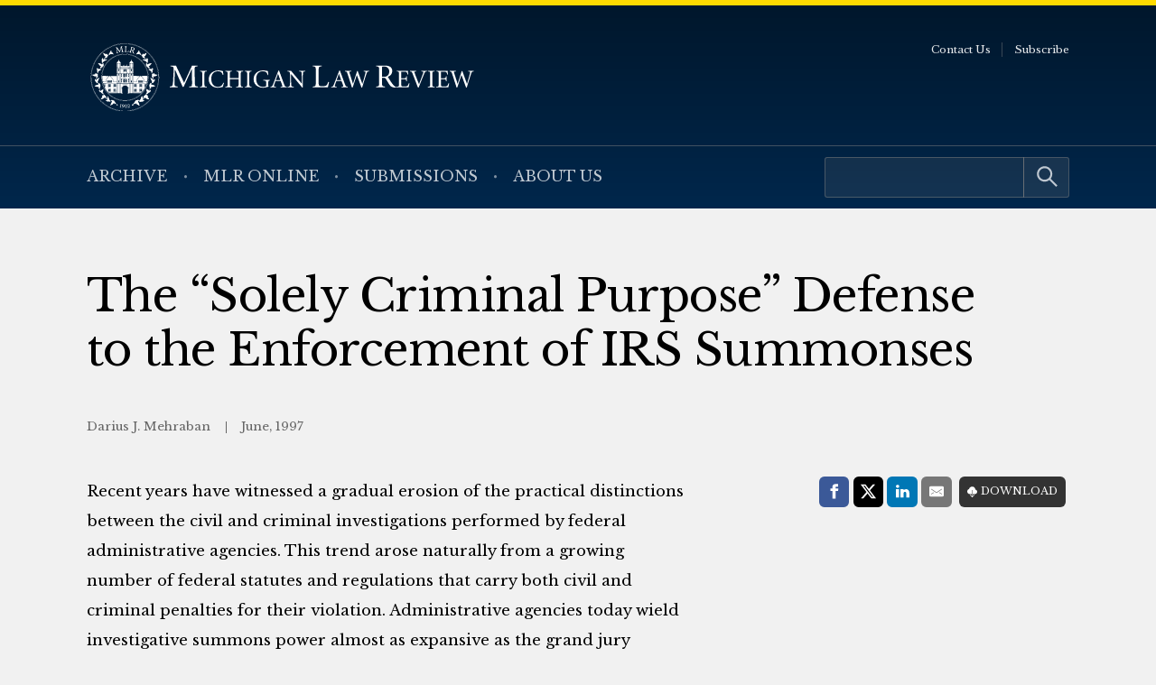

--- FILE ---
content_type: text/html; charset=UTF-8
request_url: https://michiganlawreview.org/journal/the-solely-criminal-purpose-defense-to-the-enforcement-of-irs-summonses/
body_size: 6219
content:
<!doctype html> <!--[if lt IE 9]><html class="no-js no-svg ie lt-ie9 lt-ie8 lt-ie7" lang="en-US"> <![endif]--> <!--[if IE 9]><html class="no-js no-svg ie ie9 lt-ie9 lt-ie8" lang="en-US"> <![endif]--> <!--[if gt IE 9]><!--><html class="no-js no-svg" lang="en-US"> <!--<![endif]--><head> <script type="text/javascript">(function(H){H.className=H.className.replace(/\bno-js\b/,'js')})(document.documentElement)</script> <meta charset="" /><meta name="description" content=""><meta name="viewport" content="width=device-width, initial-scale=1"><meta http-equiv="Content-Type" content="text/html; charset=UTF-8" /><meta http-equiv="X-UA-Compatible" content="IE=edge"><meta http-equiv="cleartype" content="on" /><link rel="apple-touch-icon" sizes="180x180" href="/wp-content/themes/mlr/assets/favicons/apple-touch-icon.png"><link rel="icon" type="image/png" sizes="32x32" href="/wp-content/themes/mlr/assets/favicons/favicon-32x32.png"><link rel="icon" type="image/png" sizes="16x16" href="/wp-content/themes/mlr/assets/favicons/favicon-16x16.png"><link rel="manifest" href="/wp-content/themes/mlr/assets/favicons/site.webmanifest"><link rel="mask-icon" href="/wp-content/themes/mlr/assets/favicons/safari-pinned-tab.svg" color="#042440"><link rel="shortcut icon" href="/wp-content/themes/mlr/assets/favicons/favicon.ico"><meta name="msapplication-TileColor" content="#042440"><meta name="msapplication-config" content="/wp-content/themes/mlr/assets/favicons/browserconfig.xml"><link rel="author" href="https://michiganlawreview.org/wp-content/themes/mlr/humans.txt" /><link rel="pingback" href="" /><link rel="profile" href="http://gmpg.org/xfn/11">  <script>(function(w,d,s,l,i){w[l]=w[l]||[];w[l].push({'gtm.start':
                    new Date().getTime(),event:'gtm.js'});var f=d.getElementsByTagName(s)[0],
                j=d.createElement(s),dl=l!='dataLayer'?'&l='+l:'';j.async=true;j.src=
                'https://www.googletagmanager.com/gtm.js?id='+i+dl;f.parentNode.insertBefore(j,f);
            })(window,document,'script','dataLayer','GTM-54WPQMS');</script> <meta name='robots' content='index, follow, max-image-preview:large, max-snippet:-1, max-video-preview:-1' /><link media="all" href="https://michiganlawreview.org/wp-content/cache/autoptimize/3/css/autoptimize_a20b907e5c2f328691182df3fb5ba17a.css" rel="stylesheet"><style media="print">/*# sourceMappingURL=print.css.map */</style><title>The &quot;Solely Criminal Purpose&quot; Defense to the Enforcement of IRS Summonses - Michigan Law Review</title><link rel="canonical" href="https://michiganlawreview.org/journal/the-solely-criminal-purpose-defense-to-the-enforcement-of-irs-summonses/" /><meta property="og:locale" content="en_US" /><meta property="og:type" content="article" /><meta property="og:title" content="The &quot;Solely Criminal Purpose&quot; Defense to the Enforcement of IRS Summonses - Michigan Law Review" /><meta property="og:description" content="Recent years have witnessed a gradual erosion of the practical distinctions between the civil and criminal investigations performed by federal administrative agencies. This trend arose naturally from a growing number of federal statutes and regulations that carry both civil and criminal penalties for their violation. Administrative agencies today wield investigative summons power almost as expansive as the grand jury subpoena power and can use that power to investigate without first deciding whether criminal or civil liability ultimately will be sought. The Internal Revenue Service (IRS) has participated to some extent in this intermingling of civil and criminal inquiry - with a corresponding increase in investigative efficiency - despite the fact that before 1982 the IRS issued summonses pursuant to a provision in the Internal Revenue Code, section 7602, that on its face gave the IRS only civil investigative authority. In the 1971 case Donaldson v. United States, however, the Supreme Court interpreted section 7602 to allow the IRS to issue summonses for criminal investigation, at least as long as there existed some valid civil purpose. The Court&#039;s decision was not surprising: investigations into tax law violations frequently contain the potential for both civil and criminal liability. It would have greatly hampered tax law enforcement had the Court forced the IRS either to ignore potentially criminal conduct or to give up its civil investigation altogether once it discovered such conduct. Donaldson, however, placed a singular limitation on the IRS&#039;s criminal investigative authority, what this Note calls the &quot;Justice Department referral&quot; doctrine: the IRS must cease issuing summonses for a particular case once it refers that case to the Department of Justice for criminal prosecution. No other federal agency is subject to such a restriction, as the restriction found its roots in the Court&#039;s interpretation of the unique language of section 7602." /><meta property="og:url" content="https://michiganlawreview.org/journal/the-solely-criminal-purpose-defense-to-the-enforcement-of-irs-summonses/" /><meta property="og:site_name" content="Michigan Law Review" /><meta property="article:modified_time" content="2025-05-07T18:35:26+00:00" /><meta property="og:image" content="https://michiganlawreview.org/wp-content/uploads/sites/3/2022/01/media-card.jpg" /><meta property="og:image:width" content="1200" /><meta property="og:image:height" content="630" /><meta property="og:image:type" content="image/jpeg" /><meta name="twitter:card" content="summary_large_image" /><meta name="twitter:label1" content="Est. reading time" /><meta name="twitter:data1" content="1 minute" /> <script type="application/ld+json" class="yoast-schema-graph">{"@context":"https://schema.org","@graph":[{"@type":"WebPage","@id":"https://michiganlawreview.org/journal/the-solely-criminal-purpose-defense-to-the-enforcement-of-irs-summonses/","url":"https://michiganlawreview.org/journal/the-solely-criminal-purpose-defense-to-the-enforcement-of-irs-summonses/","name":"The \"Solely Criminal Purpose\" Defense to the Enforcement of IRS Summonses - Michigan Law Review","isPartOf":{"@id":"https://michiganlawreview.org/#website"},"datePublished":"1997-06-01T07:00:00+00:00","dateModified":"2025-05-07T18:35:26+00:00","breadcrumb":{"@id":"https://michiganlawreview.org/journal/the-solely-criminal-purpose-defense-to-the-enforcement-of-irs-summonses/#breadcrumb"},"inLanguage":"en-US","potentialAction":[{"@type":"ReadAction","target":["https://michiganlawreview.org/journal/the-solely-criminal-purpose-defense-to-the-enforcement-of-irs-summonses/"]}]},{"@type":"BreadcrumbList","@id":"https://michiganlawreview.org/journal/the-solely-criminal-purpose-defense-to-the-enforcement-of-irs-summonses/#breadcrumb","itemListElement":[{"@type":"ListItem","position":1,"name":"Home","item":"https://michiganlawreview.org/"},{"@type":"ListItem","position":2,"name":"In Print","item":"https://michiganlawreview.org/journal/"},{"@type":"ListItem","position":3,"name":"The &#8220;Solely Criminal Purpose&#8221; Defense to the Enforcement of IRS Summonses"}]},{"@type":"WebSite","@id":"https://michiganlawreview.org/#website","url":"https://michiganlawreview.org/","name":"Michigan Law Review","description":"","publisher":{"@id":"https://michiganlawreview.org/#organization"},"potentialAction":[{"@type":"SearchAction","target":{"@type":"EntryPoint","urlTemplate":"https://michiganlawreview.org/?s={search_term_string}"},"query-input":{"@type":"PropertyValueSpecification","valueRequired":true,"valueName":"search_term_string"}}],"inLanguage":"en-US"},{"@type":"Organization","@id":"https://michiganlawreview.org/#organization","name":"Michigan Law Review","url":"https://michiganlawreview.org/","logo":{"@type":"ImageObject","inLanguage":"en-US","@id":"https://michiganlawreview.org/#/schema/logo/image/","url":"https://michiganlawreview.org/wp-content/uploads/sites/3/2022/01/media-card.jpg","contentUrl":"https://michiganlawreview.org/wp-content/uploads/sites/3/2022/01/media-card.jpg","width":1200,"height":630,"caption":"Michigan Law Review"},"image":{"@id":"https://michiganlawreview.org/#/schema/logo/image/"}}]}</script> <link rel="alternate" type="application/rss+xml" title="Michigan Law Review &raquo; The &#8220;Solely Criminal Purpose&#8221; Defense to the Enforcement of IRS Summonses Comments Feed" href="https://michiganlawreview.org/journal/the-solely-criminal-purpose-defense-to-the-enforcement-of-irs-summonses/feed/" /> <script type="text/javascript" src="https://michiganlawreview.org/wp-includes/js/jquery/jquery.min.js?ver=3.7.1" id="jquery-core-js"></script> <link rel="https://api.w.org/" href="https://michiganlawreview.org/wp-json/" /><link rel="alternate" title="JSON" type="application/json" href="https://michiganlawreview.org/wp-json/wp/v2/repository_post/6634" /><link rel="EditURI" type="application/rsd+xml" title="RSD" href="https://michiganlawreview.org/xmlrpc.php?rsd" /><link rel='shortlink' href='https://michiganlawreview.org/?p=6634' /><link rel="alternate" title="oEmbed (JSON)" type="application/json+oembed" href="https://michiganlawreview.org/wp-json/oembed/1.0/embed?url=https%3A%2F%2Fmichiganlawreview.org%2Fjournal%2Fthe-solely-criminal-purpose-defense-to-the-enforcement-of-irs-summonses%2F" /><link rel="alternate" title="oEmbed (XML)" type="text/xml+oembed" href="https://michiganlawreview.org/wp-json/oembed/1.0/embed?url=https%3A%2F%2Fmichiganlawreview.org%2Fjournal%2Fthe-solely-criminal-purpose-defense-to-the-enforcement-of-irs-summonses%2F&#038;format=xml" /></head><body class="wp-singular repository_post-template-default single single-repository_post postid-6634 wp-custom-logo wp-embed-responsive wp-theme-umls-journals wp-child-theme-mlr"> <noscript><iframe src="https://www.googletagmanager.com/ns.html?id=GTM-54WPQMS"
 height="0" width="0" style="display:none;visibility:hidden"></iframe></noscript><header class="pageHeader"><div class="wrap"><div class="pageHeader__wrapInner"><div class="pageHeader__branding"> <a href="https://michiganlawreview.org/" class="custom-logo-link" rel="home"><img width="666" height="116" src="https://michiganlawreview.org/wp-content/uploads/sites/3/2022/01/logo-mlr2.svg" class="custom-logo" alt="Michigan Law Review" decoding="async" fetchpriority="high" /></a></div><div class="pageHeader__actions"> <a href="#main-content" class="visually-hidden focusable">Skip to main content</a> <button class="hamburger hamburger--boring pageHeader__button pageHeader__button--menu" type="button" aria-controls="pageHeader__navContainer" aria-expanded="false" aria-label="Toggle navigation" title="Toggle navigation"> <span class="hamburger-box"> <span class="hamburger-inner"></span> </span> </button></div></div></div><div class="pageHeader__navContainer" id="pageHeader__navContainer"><nav class="primaryNav"><div class="wrap"><div class="primaryNav__flexContainer"><div class="primaryNav__searchContainer"><form role="search" method="get" id="searchform" class="searchform" action="https://michiganlawreview.org/"><div> <label class="screen-reader-text" for="s">Search for:</label> <input type="text" value="" name="s" id="s" /> <input type="submit" id="searchsubmit" value="Search" /></div></form></div><ul><li class=" menu-item menu-item-type-post_type menu-item-object-page menu-item-7796"> <a class="" href="https://michiganlawreview.org/archive/">Archive</a></li><li class=" menu-item menu-item-type-post_type menu-item-object-page current_page_parent menu-item-11487"> <a class="" href="https://michiganlawreview.org/blog/">MLR Online</a></li><li class=" menu-item menu-item-type-post_type menu-item-object-page menu-item-7767"> <a class="" href="https://michiganlawreview.org/submissions/">Submissions</a></li><li class=" menu-item menu-item-type-post_type menu-item-object-page menu-item-7768"> <a class="" href="https://michiganlawreview.org/about-us/">About Us</a></li></ul></div></div></nav><nav class="secondaryNav"><div class="secondaryNav__wrap"><ul><li class=" menu-item menu-item-type-post_type menu-item-object-page menu-item-522"> <a class="" href="https://michiganlawreview.org/contact-us/">Contact Us</a></li><li class=" menu-item menu-item-type-post_type menu-item-object-page menu-item-33702"> <a class="" href="https://michiganlawreview.org/subscribe/">Subscribe</a></li></ul></div></nav></div></header><main id="main-content" role="main" class="l-template-single"><div class="wrap"><article class="article  post-type-repository_post" id="post-6634"><h1 class="article__title">The &#8220;Solely Criminal Purpose&#8221; Defense to the Enforcement of IRS Summonses</h1><header class="article__header"> <span class="article__author"> Darius J. Mehraban </span> <span class="article__date"> June, 1997 </span></header><div class="article__sidebar"><div class="shareThis"><p class="shareThis__title">Share with:</p><ul class="shareThis__list"><li> <a class="resp-sharing-button__link" href="https://facebook.com/sharer/sharer.php?u=https%3A%2F%2Fmichiganlawreview.org%2Fjournal%2Fthe-solely-criminal-purpose-defense-to-the-enforcement-of-irs-summonses%2F" target="_blank" rel="noopener" aria-label="Facebook"><div class="resp-sharing-button resp-sharing-button--facebook resp-sharing-button--medium"><div aria-hidden="true" class="resp-sharing-button__icon resp-sharing-button__icon--solid"> <svg xmlns="http://www.w3.org/2000/svg" viewBox="0 0 24 24"> <path d="M18.77 7.46H14.5v-1.9c0-.9.6-1.1 1-1.1h3V.5h-4.33C10.24.5 9.5 3.44 9.5 5.32v2.15h-3v4h3v12h5v-12h3.85l.42-4z"/> </svg></div> <span class="shareThis__buttonLabel">Facebook</span></div> </a></li><li> <a class="resp-sharing-button__link" href="https://twitter.com/intent/tweet/?text=The%20%26%238220%3BSolely%20Criminal%20Purpose%26%238221%3B%20Defense%20to%20the%20Enforcement%20of%20IRS%20Summonses&amp;url=https%3A%2F%2Fmichiganlawreview.org%2Fjournal%2Fthe-solely-criminal-purpose-defense-to-the-enforcement-of-irs-summonses%2F" target="_blank" rel="noopener" aria-label="Twitter"><div class="resp-sharing-button resp-sharing-button--twitter resp-sharing-button--medium"><div aria-hidden="true" class="resp-sharing-button__icon resp-sharing-button__icon--solid"> <svg viewBox="0 0 24 24" xmlns="http://www.w3.org/2000/svg" fill="white"> <path d="M18.901 1.153h3.68l-8.04 9.19L24 22.846h-7.406l-5.8 -7.584 -6.638 7.584H0.474l8.6 -9.83L0 1.154h7.594l5.243 6.932ZM17.61 20.644h2.039L6.486 3.24H4.298Z" stroke-width="1"></path> </svg></div> <span class="shareThis__buttonLabel">Share on X (Twitter)</span></div> </a></li><li> <a class="resp-sharing-button__link"
 href="https://www.linkedin.com/shareArticle?mini=true&amp;url=https%3A%2F%2Fmichiganlawreview.org%2Fjournal%2Fthe-solely-criminal-purpose-defense-to-the-enforcement-of-irs-summonses%2F&amp;title=The%20%26%238220%3BSolely%20Criminal%20Purpose%26%238221%3B%20Defense%20to%20the%20Enforcement%20of%20IRS%20Summonses&amp;summary=The%20%26%238220%3BSolely%20Criminal%20Purpose%26%238221%3B%20Defense%20to%20the%20Enforcement%20of%20IRS%20Summonses&amp;source=https%3A%2F%2Fmichiganlawreview.org%2Fjournal%2Fthe-solely-criminal-purpose-defense-to-the-enforcement-of-irs-summonses%2F"
 target="_blank" rel="noopener" aria-label="LinkedIn"><div class="resp-sharing-button resp-sharing-button--linkedin resp-sharing-button--medium"><div aria-hidden="true" class="resp-sharing-button__icon resp-sharing-button__icon--solid"> <svg xmlns="http://www.w3.org/2000/svg" viewBox="0 0 24 24"> <path d="M6.5 21.5h-5v-13h5v13zM4 6.5C2.5 6.5 1.5 5.3 1.5 4s1-2.4 2.5-2.4c1.6 0 2.5 1 2.6 2.5 0 1.4-1 2.5-2.6 2.5zm11.5 6c-1 0-2 1-2 2v7h-5v-13h5V10s1.6-1.5 4-1.5c3 0 5 2.2 5 6.3v6.7h-5v-7c0-1-1-2-2-2z"/> </svg></div> <span class="shareThis__buttonLabel">LinkedIn</span></div> </a></li><li> <a class="resp-sharing-button__link" href="mailto:?subject=The%20%26%238220%3BSolely%20Criminal%20Purpose%26%238221%3B%20Defense%20to%20the%20Enforcement%20of%20IRS%20Summonses&amp;body=https%3A%2F%2Fmichiganlawreview.org%2Fjournal%2Fthe-solely-criminal-purpose-defense-to-the-enforcement-of-irs-summonses%2F" target="_self" rel="noopener" aria-label="E-Mail"><div class="resp-sharing-button resp-sharing-button--email resp-sharing-button--medium"><div aria-hidden="true" class="resp-sharing-button__icon resp-sharing-button__icon--solid"> <svg xmlns="http://www.w3.org/2000/svg" viewBox="0 0 24 24"> <path
 d="M22 4H2C.9 4 0 4.9 0 6v12c0 1.1.9 2 2 2h20c1.1 0 2-.9 2-2V6c0-1.1-.9-2-2-2zM7.25 14.43l-3.5 2c-.08.05-.17.07-.25.07-.17 0-.34-.1-.43-.25-.14-.24-.06-.55.18-.68l3.5-2c.24-.14.55-.06.68.18.14.24.06.55-.18.68zm4.75.07c-.1 0-.2-.03-.27-.08l-8.5-5.5c-.23-.15-.3-.46-.15-.7.15-.22.46-.3.7-.14L12 13.4l8.23-5.32c.23-.15.54-.08.7.15.14.23.07.54-.16.7l-8.5 5.5c-.08.04-.17.07-.27.07zm8.93 1.75c-.1.16-.26.25-.43.25-.08 0-.17-.02-.25-.07l-3.5-2c-.24-.13-.32-.44-.18-.68s.44-.32.68-.18l3.5 2c.24.13.32.44.18.68z"/> </svg></div> <span class="shareThis__buttonLabel">E-Mail</span></div> </a></li></ul></div> <span class="article__download"> <a class="article__downloadButton" href="https://repository.law.umich.edu/context/mlr/article/4022/viewcontent"><i class="article__downloadButtonIcon"></i>Download</a> </span></div><div class="wrap-wysiwyg"><p>Recent years have witnessed a gradual erosion of the practical distinctions between the civil and criminal investigations performed by federal administrative agencies. This trend arose naturally from a growing number of federal statutes and regulations that carry both civil and criminal penalties for their violation. Administrative agencies today wield investigative summons power almost as expansive as the grand jury subpoena power and can use that power to investigate without first deciding whether criminal or civil liability ultimately will be sought. The Internal Revenue Service (IRS) has participated to some extent in this intermingling of civil and criminal inquiry &#8211; with a corresponding increase in investigative efficiency &#8211; despite the fact that before 1982 the IRS issued summonses pursuant to a provision in the Internal Revenue Code, section 7602, that on its face gave the IRS only civil investigative authority. In the 1971 case Donaldson v. United States, however, the Supreme Court interpreted section 7602 to allow the IRS to issue summonses for criminal investigation, at least as long as there existed some valid civil purpose. The Court&#8217;s decision was not surprising: investigations into tax law violations frequently contain the potential for both civil and criminal liability. It would have greatly hampered tax law enforcement had the Court forced the IRS either to ignore potentially criminal conduct or to give up its civil investigation altogether once it discovered such conduct. Donaldson, however, placed a singular limitation on the IRS&#8217;s criminal investigative authority, what this Note calls the &#8220;Justice Department referral&#8221; doctrine: the IRS must cease issuing summonses for a particular case once it refers that case to the Department of Justice for criminal prosecution. No other federal agency is subject to such a restriction, as the restriction found its roots in the Court&#8217;s interpretation of the unique language of section 7602.</p></div></article></div></main><footer class="pageFooter"><div class="wrap"><div class="grid  grid--spaced  grid-3-cols"><div class="col-1/4@tablet-wide  pageFooter__disclaimer"><p class="font-xs">This website contains views and opinions published by members of the Journal’s editorial team on issues germane to the Journal’s area of focus. The views expressed on this website and in individual posts represent the views of the post’s author(s) only.</p></div><div class="col-1/2@tablet-wide  pageFooter__links"><ul class="pageFooter__social"><li><a href="https://twitter.com/michlawreview/"><img src="https://michiganlawreview.org/wp-content/themes/umls-journals/assets/img/i-x-yellow.svg" alt="Twitter"/></a></li><li><a href="https://www.facebook.com/MichiganLawReview"><noscript><img src="https://michiganlawreview.org/wp-content/themes/umls-journals/assets/img/i-facebook-yellow.svg" alt="Facebook"/></noscript><img class="lazyload" src='data:image/svg+xml,%3Csvg%20xmlns=%22http://www.w3.org/2000/svg%22%20viewBox=%220%200%20210%20140%22%3E%3C/svg%3E' data-src="https://michiganlawreview.org/wp-content/themes/umls-journals/assets/img/i-facebook-yellow.svg" alt="Facebook"/></a></li><li><a href="https://www.linkedin.com/company/michigan-law-review/"><noscript><img src="https://michiganlawreview.org/wp-content/themes/umls-journals/assets/img/i-linkedin-yellow.svg" alt="Linkedin"/></noscript><img class="lazyload" src='data:image/svg+xml,%3Csvg%20xmlns=%22http://www.w3.org/2000/svg%22%20viewBox=%220%200%20210%20140%22%3E%3C/svg%3E' data-src="https://michiganlawreview.org/wp-content/themes/umls-journals/assets/img/i-linkedin-yellow.svg" alt="Linkedin"/></a></li></ul><ul class="pageFooter__nav"><li class=" menu-item menu-item-type-post_type menu-item-object-page menu-item-11500"> <a class="" href="https://michiganlawreview.org/contact-us/">Contact Us</a></li></ul><p class="pageFooter__copyright">&copy; 2025 University of Michigan</p></div><div class="col-1/4@tablet-wide  pageFooter__contact"><p>Michigan Law Review<br /> S-224 Legal Research<br /> 801 Monroe Street<br /> Ann Arbor, MI 48109-1210</p></div></div></div></footer><div class="pageFooter__branding"> <a href="https://michigan.law.umich.edu"> <noscript><img src="https://michiganlawreview.org/wp-content/themes/umls-journals/assets/img/logo-mlaw.svg" alt="Michigan Law"/></noscript><img class="lazyload" src='data:image/svg+xml,%3Csvg%20xmlns=%22http://www.w3.org/2000/svg%22%20viewBox=%220%200%20210%20140%22%3E%3C/svg%3E' data-src="https://michiganlawreview.org/wp-content/themes/umls-journals/assets/img/logo-mlaw.svg" alt="Michigan Law"/> </a></div>  <script type="text/javascript">(function () {
      var sz = document.createElement('script');
      sz.type = 'text/javascript';
      sz.async = true;
      sz.src = '//siteimproveanalytics.com/js/siteanalyze_24434.js';
      var s = document.getElementsByTagName('script')[0];
      s.parentNode.insertBefore(sz, s);
    })();</script> <script type="speculationrules">{"prefetch":[{"source":"document","where":{"and":[{"href_matches":"\/*"},{"not":{"href_matches":["\/wp-*.php","\/wp-admin\/*","\/wp-content\/uploads\/sites\/3\/*","\/wp-content\/*","\/wp-content\/plugins\/*","\/wp-content\/themes\/mlr\/*","\/wp-content\/themes\/umls-journals\/*","\/*\\?(.+)"]}},{"not":{"selector_matches":"a[rel~=\"nofollow\"]"}},{"not":{"selector_matches":".no-prefetch, .no-prefetch a"}}]},"eagerness":"conservative"}]}</script> <noscript><style>.lazyload{display:none;}</style></noscript><script data-noptimize="1">window.lazySizesConfig=window.lazySizesConfig||{};window.lazySizesConfig.loadMode=1;</script><script async data-noptimize="1" src='https://michiganlawreview.org/wp-content/plugins/autoptimize/classes/external/js/lazysizes.min.js?ao_version=3.1.13'></script><script type="text/javascript" id="jquery.wp-smartcrop-js-extra">var wpsmartcrop_options = {"focus_mode":"power-lines"};</script> <script defer src="https://michiganlawreview.org/wp-content/cache/autoptimize/3/js/autoptimize_dc6bef649892230397ac35d8c6879370.js"></script><script>(function(){function c(){var b=a.contentDocument||a.contentWindow.document;if(b){var d=b.createElement('script');d.innerHTML="window.__CF$cv$params={r:'9a2baa4118244603',t:'MTc2Mzg0ODQ2My4wMDAwMDA='};var a=document.createElement('script');a.nonce='';a.src='/cdn-cgi/challenge-platform/scripts/jsd/main.js';document.getElementsByTagName('head')[0].appendChild(a);";b.getElementsByTagName('head')[0].appendChild(d)}}if(document.body){var a=document.createElement('iframe');a.height=1;a.width=1;a.style.position='absolute';a.style.top=0;a.style.left=0;a.style.border='none';a.style.visibility='hidden';document.body.appendChild(a);if('loading'!==document.readyState)c();else if(window.addEventListener)document.addEventListener('DOMContentLoaded',c);else{var e=document.onreadystatechange||function(){};document.onreadystatechange=function(b){e(b);'loading'!==document.readyState&&(document.onreadystatechange=e,c())}}}})();</script></body></html>

--- FILE ---
content_type: image/svg+xml
request_url: https://michiganlawreview.org/wp-content/uploads/sites/3/2022/01/logo-mlr2.svg
body_size: 26852
content:
<svg xmlns="http://www.w3.org/2000/svg" width="666" height="116" fill="#fff" xmlns:v="https://vecta.io/nano"><path fill-rule="evenodd" d="M58.481.329l2.998-.3c.49-.035 2.495-.039 4.456-.008l5.59.302 3.889.583 3.484.743 3.484.983 3.889 1.381 4.132 1.836 3.565 1.875 2.917 1.818 2.941 2.093 3.241 2.632a63.33 63.33 0 0 1 3.573 3.404l3.172 3.553 2.503 3.269 2.276 3.488 1.814 3.172 1.459 3.013 1.516 3.737 1.311 3.963.971 3.813.731 4.137.509 5.289c.131 2.188.133 3.794.006 5.84l-.427 4.77-.661 3.952-1.034 4.219-1.352 4.16-1.304 3.29-1.468 3.082-1.95 3.502-2.143 3.319-2.385 3.184c-.717.896-2.362 2.715-3.655 4.041l-3.811 3.665-3.087 2.48-3.403 2.347-3.232 1.938-3.079 1.589-3.565 1.549-4.051 1.436-3.403.98-2.998.647-3.727.612c-1.58.225-3.129.289-7.048.293-3.907.004-5.509-.059-7.211-.284l-4.563-.772-4.586-1.131-4.187-1.399-3.678-1.533-3.347-1.665-3.279-1.913-3.096-2.065-3.446-2.697c-1.09-.914-3.004-2.711-4.254-3.993l-3.703-4.117c-.787-.981-2.18-2.916-3.096-4.299l-2.729-4.462-2.039-4.158-1.633-4.124-1.129-3.548-.88-3.501-.751-4.332-.468-5.191.003-5.586.469-5.191.671-3.945.868-3.57 1.296-4.055 1.482-3.73 1.825-3.74 2.127-3.731 2.074-3.082 2.441-3.164c.765-.937 2.376-2.694 3.58-3.904l3.647-3.416 2.755-2.192 2.533-1.808 3.541-2.155 4.382-2.269 4.248-1.755 4.59-1.475L54.187.972l4.294-.642zm16.689.802L71.93.638c-1.049-.14-3.549-.262-6.076-.295-2.362-.031-4.622-.026-5.023.01l-2.836.312-4.456.72-4.375 1.056-4.048 1.329-3.921 1.601-3.73 1.856c-1.007.552-2.961 1.754-4.342 2.673l-4.294 3.09c-.98.781-3.131 2.78-4.78 4.441l-4.438 4.887-2.525 3.488-1.931 3.063-1.951 3.65-1.874 4.157-1.324 3.65L8.9 44.3l-.878 4.218-.527 3.813c-.11 1.026-.199 3.654-.198 5.84l.282 6.327.763 4.786 1.06 4.461 1.289 3.994 1.612 3.975 1.972 3.956 2.262 3.778 2.443 3.488 2.926 3.558 3.407 3.51 2.8 2.506 2.961 2.283 3.38 2.304 3.201 1.858 3.413 1.705 3.559 1.482 4.294 1.425 4.944 1.203 5.023.764c1.582.171 3.857.27 6.156.269l6.076-.272 4.935-.762 4.994-1.206 4.625-1.553 3.918-1.677 3.727-1.945 3.403-2.087 2.647-1.859 2.644-2.091 3.168-2.864 3.249-3.435 2.912-3.617 2.749-4.056 2.62-4.739 1.914-4.218 1.269-3.549 1.136-3.975.872-4.157.533-3.65c.108-.892.199-3.557.202-5.922l-.2-6.084-.614-4.12-.873-4.137-.982-3.424-1.247-3.488-1.834-4.142-2.425-4.461-2.469-3.795-2.713-3.493-3.497-3.817-3.912-3.58-3.727-2.874-3.529-2.31c-.98-.595-2.949-1.652-4.375-2.35l-4.051-1.835-3.484-1.23-4.051-1.155-3.484-.747zM58.4 1.234l2.107-.235c.312-.035 2.682-.041 5.266-.013l6.481.307 3.16.508 3.808.882 4.294 1.267 3.322 1.243 3.669 1.713 3.888 2.121 2.732 1.747 2.35 1.714 2.916 2.38c.891.769 2.532 2.34 3.646 3.492l3.266 3.634 2.487 3.325 2.371 3.68 2.317 4.38 1.938 4.464 1.39 4.192 1.126 4.591.744 4.406c.146 1.115.306 3.634.356 5.597l-.1 5.759-.516 4.38c-.179 1.205-.614 3.372-.967 4.816l-1.448 4.962-1.774 4.57-2.119 4.325-2.299 3.836-2.128 3.042-2.203 2.751-2.926 3.179-3.161 2.988-3.288 2.639-3.875 2.66-4.427 2.491-4.145 1.93-3.789 1.395-4.239 1.219-4.213.878-3.863.532c-1.025.109-3.577.198-5.671.197s-4.61-.091-5.59-.201l-4.132-.604-4.456-.961-3.577-1.039-2.998-1.078-3.824-1.699-3.889-2.034-3.61-2.306-3.484-2.555-3.085-2.671-3.136-3.14-2.684-3.111-2.312-3.082-2.166-3.326c-.562-.937-1.621-2.945-2.353-4.461l-2.076-4.737-1.395-4.204-1.12-4.591-.761-4.638c-.214-1.664-.293-3.421-.299-6.57l.205-6.084.529-3.65.823-3.975c.279-1.16.89-3.241 1.359-4.624l1.611-4.289 1.485-3.223 1.999-3.588 2.682-4.078 2.561-3.317 2.775-3.061 3.326-3.177 3.322-2.711 2.836-2.028 2.652-1.658 3.373-1.818 3.872-1.768 3.919-1.442 3.928-1.135 3.808-.815 3.403-.496zm17.257.907l-4.294-.655c-1.203-.136-3.5-.28-5.104-.322s-3.859-.01-5.011.07l-3.97.403-4.13.735-4.213 1.058-3.903 1.306c-1.069.399-3.184 1.329-4.699 2.067L35.877 9.17l-3.165 2.04-2.836 2.097-3.265 2.786a57.79 57.79 0 0 0-3.595 3.599l-2.783 3.274-2.333 3.245-2.095 3.302-1.635 3.014-1.547 3.35-1.45 3.8-1.273 4.299-.832 3.65-.501 3.164c-.136.981-.292 3.546-.347 5.698l.098 6.246.588 4.66.893 4.37 1.151 4 1.364 3.71 1.785 3.894 1.729 3.277 1.932 3.045 2.922 3.975c.906 1.136 2.781 3.201 4.167 4.589l4.626 4.2 4.381 3.184a62.73 62.73 0 0 0 4.78 2.808l4.207 2.025 3.646 1.397 4.051 1.223 3.841.88 3.727.585c1.096.141 3.487.298 5.314.349l5.833-.1 4.902-.598 4.618-.956 3.724-1.043 3.403-1.244 4.256-1.926 3.985-2.16 3.185-2.063 3.288-2.472c.957-.767 2.651-2.277 3.766-3.355l3.435-3.582 2.855-3.569 2.616-3.849 2.133-3.731 1.928-4.101 1.62-4.299 1.164-4.045.894-4.299.576-4.441c.117-1.33.159-3.76.109-6.327l-.353-6.114-.751-4.255-1.034-4.221-1.308-3.938c-.414-1.114-1.328-3.218-2.031-4.675l-2.397-4.543-2.451-3.758-2.247-2.992-2.548-2.92c-.899-.986-2.492-2.56-3.542-3.497l-3.47-2.899-2.778-2.021-3.079-1.937-3.808-2.061-3.727-1.677-3.565-1.299-3.322-.979-3.646-.815zM58.43 18.44l2.563-.391c.312-.033 2.003-.072 3.759-.087 2.086-.017 3.854.061 5.104.224l3.427.566 2.674.652 2.941.988c.98.358 2.753 1.133 3.939 1.721s2.9 1.557 3.808 2.153l2.947 2.087 2.78 2.375c.816.754 2.13 2.121 2.918 3.037l2.504 3.206 2.007 3.164c.515.892 1.296 2.425 1.735 3.407s1.116 2.734 1.502 3.894l1.114 3.975c.227 1.026.524 2.851.663 4.056s.251 3.218.251 4.474l-.172 4.056a45.62 45.62 0 0 1-.561 3.719l-.858 3.569c-.258.892-.812 2.498-1.231 3.569s-1.2 2.784-1.736 3.808-1.489 2.63-2.117 3.569l-2.054 2.844c-.501.625-1.714 1.965-2.694 2.979s-2.512 2.432-3.403 3.152-2.422 1.833-3.403 2.474l-3.16 1.888-2.921 1.383-3.041 1.163-3.155.923c-.912.231-2.596.559-3.744.728s-3.116.354-4.375.411c-1.34.061-3.186.026-4.455-.084l-3.97-.504-3.343-.73-3.16-.987c-.891-.315-2.651-1.07-3.911-1.679l-3.842-2.082-3.072-2.126c-.837-.633-2.311-1.899-3.275-2.814s-2.366-2.393-3.113-3.286l-2.467-3.248-1.989-3.245-1.577-3.16c-.382-.848-1.017-2.527-1.411-3.731s-.928-3.249-1.188-4.543-.558-3.338-.663-4.543c-.113-1.3-.151-3.246-.093-4.786l.353-4.299.722-3.65.901-3.242.901-2.472c.257-.647.838-1.918 1.292-2.823l1.731-3.125 1.997-2.942 2.464-3.001 2.569-2.6 2.329-1.961 2.188-1.636c.579-.405 1.855-1.198 2.836-1.761a43.9 43.9 0 0 1 3.727-1.861l3.484-1.341 2.784-.825c.685-.176 2.143-.469 3.241-.65zm15.282.688l-3.484-.628c-.936-.123-2.831-.258-4.213-.3s-3.252-.014-4.157.061l-3.565.465-3.761.828-3.403 1.08c-.859.318-2.545 1.065-3.748 1.659s-3.135 1.711-4.294 2.482l-3.646 2.695c-.847.711-2.27 2.054-3.163 2.982l-2.693 3.064-1.963 2.754-1.607 2.677-1.465 3.001-1.261 3.164c-.28.803-.718 2.312-.972 3.354l-.758 3.65c-.231 1.377-.295 2.65-.296 5.894-.001 3.233.064 4.544.297 6.003.164 1.026.547 2.832.851 4.014l1.18 3.813 1.289 3.092c.364.785 1.167 2.282 1.784 3.326l2.177 3.329 2.465 3.03 2.57 2.638 2.454 2.085 2.674 1.957 2.836 1.715 2.935 1.468 3.16 1.252c.926.324 2.536.798 3.579 1.054l3.727.755c1.378.218 2.792.29 5.719.293 2.975.002 4.319-.066 5.719-.289l3.727-.758 3.59-1.058 3.431-1.371a44.5 44.5 0 0 0 3.669-1.923l3.536-2.344 3.144-2.579a38.63 38.63 0 0 0 2.602-2.582l1.967-2.338c.498-.625 1.426-1.939 2.063-2.92l2.025-3.488 1.605-3.569 1.225-3.569.803-3.326.514-3.335c.128-1.107.17-3.002.118-5.354-.06-2.718-.169-4.135-.428-5.588l-.823-3.731-1.109-3.488-1.451-3.407-1.88-3.453-2.243-3.325c-.649-.866-2.091-2.514-3.204-3.661l-3.484-3.265-2.756-2.065a50.34 50.34 0 0 0-3.096-1.894 44.94 44.94 0 0 0-3.646-1.792l-3.466-1.304-3.402-.925zm-15.636.273l3.322-.481c.802-.083 2.734-.125 4.294-.091l4.699.322c1.025.144 2.766.483 3.87.752l3.834 1.139c1.005.357 2.847 1.148 4.094 1.758s3.095 1.65 4.106 2.313l3.117 2.226 2.578 2.259c.715.681 1.983 2.035 2.818 3.01a47.16 47.16 0 0 1 2.825 3.731c.719 1.078 1.798 2.952 2.398 4.165l1.768 4.056c.372 1.017.893 2.708 1.157 3.756l.724 3.429c.135.837.327 2.582.426 3.877.135 1.751.134 3.012-.004 4.913-.102 1.407-.364 3.524-.581 4.704a45.18 45.18 0 0 1-.962 4.017l-1.041 3.058-.972 2.29c-.273.606-.945 1.884-1.492 2.839l-2.112 3.311-1.778 2.352c-.363.428-1.438 1.569-2.388 2.535l-3.186 2.943-3.079 2.266c-.891.594-2.787 1.66-4.213 2.369-1.576.783-3.546 1.602-5.023 2.088-1.337.44-3.378.983-4.537 1.207l-3.68.581c-.865.095-2.728.173-4.138.173s-3.436-.108-4.5-.241l-3.235-.501-2.711-.653-2.998-.965c-.872-.315-2.468-.999-3.547-1.52s-2.668-1.392-3.53-1.934l-3.142-2.17c-.866-.65-2.404-1.986-3.419-2.967s-2.445-2.515-3.178-3.407a48.41 48.41 0 0 1-2.507-3.407c-.646-.981-1.711-2.88-2.367-4.218s-1.518-3.396-1.916-4.572l-1.133-3.975-.666-3.783c-.154-1.172-.256-3.141-.256-4.948 0-1.813.101-3.768.256-4.937l.567-3.326.732-2.85a45.29 45.29 0 0 1 1.16-3.326l1.532-3.42c.436-.855 1.363-2.425 2.06-3.488l2.296-3.231c.566-.714 1.837-2.106 2.823-3.093l3.334-3.024 3.079-2.227c.847-.549 2.451-1.46 3.565-2.026l3.501-1.607c.812-.319 2.379-.837 3.484-1.151l3.872-.902zm16.327.817l-3.608-.748c-.965-.152-3.031-.278-5.104-.313-1.916-.032-3.702-.028-3.97.009l-1.944.243c-.802.097-2.224.349-3.16.559l-3.241.862-2.836.997c-.713.284-2.243 1.003-3.401 1.598l-3.601 2.083-3 2.214c-.827.667-2.383 2.115-3.459 3.217s-2.473 2.698-3.107 3.545l-2.071 3.001c-.505.803-1.38 2.409-1.943 3.569l-1.669 3.894a41.7 41.7 0 0 0-1.065 3.488l-.66 3.117c-.133.778-.326 2.42-.428 3.65s-.143 3.151-.089 4.27l.343 3.894a42.3 42.3 0 0 0 .654 3.563l1.09 3.731c.375 1.115 1.242 3.16 1.926 4.543s1.789 3.331 2.456 4.328l2.235 3.083c.563.698 1.871 2.114 2.907 3.146s2.79 2.555 3.899 3.384l3.366 2.306 2.792 1.524 3.032 1.359 3.284 1.126 3.313.815 3.241.517c.891.106 2.86.193 4.375.193l4.375-.193 3.241-.517 3.313-.815 3.322-1.139 3.409-1.541c.979-.492 2.692-1.499 3.808-2.239s2.83-2.035 3.81-2.879l2.948-2.768 2.175-2.501c.555-.697 1.585-2.143 2.288-3.214a44.13 44.13 0 0 0 2.304-4.056l1.669-3.894a46.27 46.27 0 0 0 1.144-3.812l.787-3.894c.211-1.378.285-2.821.282-5.516-.004-2.663-.082-4.146-.29-5.483l-.75-3.731-1.052-3.602c-.323-.937-1.16-2.872-1.86-4.299s-1.76-3.326-2.356-4.218l-2.3-3.139a45.87 45.87 0 0 0-2.743-3.044c-.839-.84-2.259-2.113-3.156-2.828l-2.791-2.079-2.619-1.594-2.991-1.503-3.036-1.233c-.827-.3-2.397-.767-3.49-1.038zm-20.435 9.529c.102-.294.244-1.192.314-1.995l.128-1.46.133 1.136a14.4 14.4 0 0 0 .373 1.947c.198.671.4.938 1.168 1.542.511.402 1.094 1.023 1.295 1.379s.368.849.369 1.094.084.446.184.446c.131 0 .13.063-.006.227-.161.194-.325.195-1.114.006-.509-.122-1.545-.223-2.302-.225s-1.791.094-2.298.214c-.532.125-1.011.158-1.134.078-.151-.098-.161-.174-.035-.26.099-.067.228-.387.287-.712s.272-.834.473-1.132.727-.814 1.171-1.147c.491-.369.879-.814.992-1.139zm21.696-.778c.123-.58.227-1.31.232-1.622.006-.427.047-.508.165-.325.086.134.16.572.163.973a7.68 7.68 0 0 0 .156 1.377c.115.499.409.889 1.282 1.703.623.581 1.21 1.216 1.305 1.411s.173.572.173.838.091.521.203.566c.157.064.153.117-.019.237-.144.101-.51.078-1.053-.067-.458-.122-1.489-.22-2.291-.218s-1.875.104-2.383.225c-.789.189-.953.188-1.114-.006-.104-.125-.12-.227-.037-.227s.247-.373.363-.829c.151-.59.406-1.022.885-1.501a14.56 14.56 0 0 1 1.209-1.078c.445-.336.575-.586.761-1.46zM53.377 40.974v-3.488-3.488h1.134 1.134v3.488 3.488h-1.134-1.134zM74.78 37.62l.084-3.488c.046-.074.552-.134 1.127-.134h1.044v3.488 3.488h-1.128-1.128l.002-3.354zm-23.347-3.126l.527-.152c.29-.084.654-.159.81-.167.262-.013.284.25.284 3.381 0 3.096-.025 3.403-.284 3.476l-.81.186-.527.106v-3.415-3.415zm4.537 6.442v-3.388c0-2.602.047-3.387.203-3.387.111.001.476.077.81.17l.608.169v3.399l-.09 3.399c-.05 0-.414-.082-.81-.181l-.72-.181zm17.297-6.543l.608-.153c.089-.03.253-.06.365-.067.156-.01.203.768.203 3.383 0 3.096-.025 3.403-.284 3.476l-.81.186-.527.106v-3.417-3.417l.446-.098zm4.368 6.637c-.269-.076-.289-.339-.264-3.487l.026-3.405.669.111c.368.061.724.143.791.183s.122 1.607.122 3.482v3.41l-.527-.106-.817-.188zm-23.041-5.955c.146-.056.241-.229.211-.385a.46.46 0 0 0-.337-.337c-.155-.03-.328.065-.384.212s-.024.344.071.439.292.127.439.071zm21.551 0c.146-.056.241-.229.212-.385a.46.46 0 0 0-.337-.337c-.155-.03-.328.065-.384.212s-.024.344.071.439.292.127.439.071zm-23.674.264c.053-.053.097-.227.097-.385s-.061-.326-.136-.372-.221 0-.324.104-.188.275-.188.382.102.233.227.281.271.044.324-.01zm4.31.119c.095 0 .216-.115.27-.256s-.019-.373-.161-.515c-.238-.238-.268-.237-.364.013a.84.84 0 0 0-.011.515c.051.134.171.243.265.243zm16.696-.235c.188.227.233.227.46 0s.227-.276 0-.503-.271-.227-.46 0c-.17.205-.17.298 0 .503zm4.919.116c.053-.053.097-.227.097-.385s-.055-.319-.121-.357-.213-.036-.324.004-.203.205-.203.366.102.333.227.381.271.044.324-.01zm-15.904 2.539c.174-.306.284-.839.284-1.378 0-.483.073-.879.162-.879s.162.375.162.833c0 .56.11 1.011.337 1.379l.337.546h1.572c1.564 0 1.574-.003 1.85-.471.164-.277.278-.808.278-1.288 0-.449.073-.862.162-.917.1-.062.162.222.162.742 0 .57.109 1.019.337 1.389l.337.546h2.093 2.093v1.46 1.46h-7.373-7.373v-1.46-1.46l2.147-.001 2.147-.001.284-.499zm-3.362 2.123c.135 0 .243-.144.243-.325s-.108-.325-.243-.325-.243.144-.243.325.108.325.243.325zm.972 0c.135 0 .243-.144.243-.325s-.108-.325-.243-.325-.243.144-.243.325.108.325.243.325zm.972 0c.135 0 .243-.144.243-.325s-.108-.325-.243-.325-.243.144-.243.325.108.325.243.325zm.972 0c.135 0 .243-.144.243-.325s-.108-.325-.243-.325-.243.144-.243.325.108.325.243.325zm1.782 0c.135 0 .243-.144.243-.325s-.108-.325-.243-.325-.243.144-.243.325.108.325.243.325zm.972 0c.135 0 .243-.144.243-.325s-.108-.325-.243-.325-.243.144-.243.325.108.325.243.325zm.972 0c.135 0 .243-.144.243-.325s-.108-.325-.243-.325-.243.144-.243.325.108.325.243.325zm.972 0c.135 0 .243-.144.243-.325s-.108-.325-.243-.325-.243.144-.243.325.108.325.243.325zm1.782 0c.135 0 .243-.144.243-.325s-.108-.325-.243-.325-.243.144-.243.325.108.325.243.325zm.972 0c.135 0 .243-.144.243-.325s-.108-.325-.243-.325-.243.144-.243.325.108.325.243.325zm.972 0c.135 0 .243-.144.243-.325s-.108-.325-.243-.325-.243.144-.243.325.108.325.243.325zm.972 0c.135 0 .243-.144.243-.325s-.108-.325-.243-.325-.243.144-.243.325.108.325.243.325zm-20.011 1.801c0-.08.273-.219.608-.308l.81-.178c.111-.009.203.053.203.138s-.273.231-.608.323-.699.169-.81.17-.203-.065-.203-.145zm3.079-.178c-.648 0-1.134-.07-1.134-.162s.486-.162 1.134-.162 1.134.07 1.134.162-.486.162-1.134.162zm2.271.197c-.388-.066-.737-.213-.774-.326-.051-.154.105-.179.636-.099.387.059.772.169.855.245s.115.175.071.219-.398.026-.787-.04zm16.085-.135c.055-.055.341-.157.635-.227l.751-.143c.119-.009.186.074.149.184s-.385.255-.773.321-.741.086-.784.043-.033-.123.022-.178zm3.033-.062c-.648 0-1.134-.07-1.134-.162s.486-.162 1.134-.162 1.134.07 1.134.162-.486.162-1.134.162zm1.861.162c-.113 0-.25-.115-.304-.256-.082-.213-.009-.238.428-.15l.81.186c.156.044.284.157.284.252 0 .106-.195.133-.506.07-.278-.056-.599-.101-.712-.101zm-12.474.162c-4.807 0-7.373-.056-7.373-.162s2.566-.162 7.373-.162l7.373.162c0 .106-2.565.162-7.373.162zm-13.854.878c0-.497.049-.546.689-.689l.81-.172c.067-.01.122.228.122.529 0 .526-.03.552-.81.707l-.81.16v-.535zm1.944.263v-.571-.571h1.134 1.134v.547.547l-1.134.023-1.134.023zm3.312.137c-.678-.171-.72-.214-.72-.741 0-.455.053-.545.284-.48l.81.186c.471.095.527.165.527.661 0 .305-.041.555-.09.555s-.414-.082-.81-.181zm16.132-.377c0-.525.042-.568.689-.713l.81-.172c.067-.01.121.23.121.531 0 .514-.046.56-.72.73l-.81.181c-.05 0-.09-.251-.09-.558zm2.046.153l-.06-.527-.06-.527h1.143 1.143v.575.575l-1.084-.048-1.084-.048zm2.491-.4c0-.241.04-.478.089-.527s.359-.026.689.05l.721.143c.067.002.122.249.122.548v.544l-.81-.16c-.733-.145-.81-.202-.81-.599zm-19.444.806v-.568-.568h7.373 7.373v.568.568h-7.373-7.373zm-4.537 7.301v-3.731-3.731l1.134.017 1.134.017v3.714 3.713h-1.134-1.134zm21.395-3.633l.111-3.731c.054-.054.56-.098 1.125-.098h1.026v3.731 3.731h-1.138-1.138l.013-3.633zm-23.339-3.484l.446-.068.81-.092.365-.024v3.638 3.637l-.527.106-.81.186c-.264.075-.283-.175-.283-3.652v-3.732zm4.537 7.091v-3.637c0-2.802.047-3.637.203-3.637.111.001.476.077.81.17l.608.169v3.654c0 3.402-.02 3.648-.284 3.574l-.81-.186-.527-.106zm16.852-6.941l.527-.152c.29-.084.654-.159.81-.167.262-.014.284.261.284 3.623v3.637l-.527.106-.81.186c-.264.075-.284-.172-.284-3.577v-3.657zm4.727 6.903c-.136-.084-.19-1.129-.19-3.677 0-2.741.047-3.559.203-3.558.112.001.476.047.81.102l.608.101v3.688 3.688l-.62-.113c-.341-.062-.706-.166-.81-.231zm-19.634.388v-3.65-3.65h7.373 7.373v3.65 3.65H71.21h-1.449l-.05-.669c-.047-.626-.097-.689-.779-.964-.475-.192-1.097-.288-1.782-.274-1.004.02-1.014.024-.203.081l.851.06v.721.722h-2.593-2.593v-.722-.721l.851-.06.851-.06-.999-.03c-.688-.021-1.23.069-1.742.289-.707.303-.743.35-.743.973v.655h-1.458-1.458zm-2.581-3.927l-.046-1.565-.046-1.565-.678-.049-.678-.049-.051 1.645-.022 1.674c.016.016.365.002.775-.031l.746-.059zm21.377.001V45.5v-1.606h-.702c-.386 0-.733.03-.77.067s-.045.785-.017 1.663l.05 1.596.719-.057.719-.057zm-22.685-1.471c0-.749.052-1.414.116-1.478s.3-.094.527-.068c.404.047.411.071.411 1.427v1.379l-.527.051-.527.051v-1.362zm21.389 1.362v-1.481-1.481l.527.051.527.051v1.379 1.379l-.527.051-.527.051zm-7.449 1.462l.041-2.254.036-1.988h-2.714-2.714v2.271 2.271l.689-.027.689-.027-.608-.064-.608-.064v-1.288-1.288h.648.648v1.136c0 .886.052 1.136.236 1.136.178 0 .248-.267.284-1.095l.048-1.095.6-.05.6-.05.048 1.091c.031.692.122 1.116.251 1.159.149.049.202-.236.202-1.089V45.99l.648.038.648.038v1.266 1.266l-.608.002c-.357.002-.525.055-.407.13.11.07.456.097.77.061.39-.046.571-.15.574-.333zm-13.089-1.848c-.022-.067-.041-.596-.041-1.176 0-.946-.033-1.055-.324-1.055s-.324.108-.324 1.228c0 1.181.014 1.226.364 1.176.201-.029.346-.107.324-.174zm21.024.203c.295 0 .324-.108.324-1.217s-.029-1.217-.324-1.217-.324.108-.324 1.217.029 1.217.324 1.217zm-12.477-1.136c-.633 0-.648-.014-.648-.568s.015-.568.648-.568.648.014.648.568-.015.568-.648.568zm1.782 0c-.633 0-.648-.014-.648-.568s.015-.568.648-.568.648.014.648.568-.015.568-.648.568zm1.782 0c-.633 0-.648-.014-.648-.568s.015-.568.648-.568.648.014.648.568-.015.568-.648.568zm-3.565-.162c.41 0 .486-.063.486-.406s-.076-.406-.486-.406-.486.063-.486.406.076.406.486.406zm1.782 0c.41 0 .486-.063.486-.406s-.076-.406-.486-.406-.486.063-.486.406.076.406.486.406zm1.782 0c.41 0 .486-.063.486-.406s-.076-.406-.486-.406-.486.063-.486.406.076.406.486.406zm.486 2.92V47.4c0-.685-.069-1.06-.203-1.106-.111-.038-.33-.04-.486-.005-.234.052-.284.245-.284 1.106v1.043h.486.486zm-3.565 0v-1.055-1.054h-.486-.486v1.054 1.055h.486.486zm1.62-.568c.1.062.162-.215.162-.72 0-.804-.01-.821-.486-.821s-.486.017-.486.821c0 .506.062.782.162.72.089-.055.162-.238.162-.405s.073-.35.162-.406.162.076.162.305c0 .223.073.451.162.506zM60.993 50.4c0-.556.049-.616.689-.851l.689-.252.051.641c.028.353.026.666-.005.697s-.363.125-.739.209l-.684.154V50.4zm7.575.4c-.404-.089-.446-.165-.446-.812v-.714l.648.255c.599.235.648.302.648.874 0 .421-.065.599-.203.557-.111-.034-.403-.106-.648-.16zm-17.054.639l.567-.1.77-.122c.16-.017.203 1.805.203 8.626v8.648l-.677.04c-.372.022-.738.077-.812.123s-.116-3.809-.093-8.566l.042-8.649zm1.863 16.954v-8.598-8.598h1.134 1.134v8.598 8.598h-1.134-1.134zm2.673.081l-.042-8.647-.042-8.647.609.101.812.165c.159.05.203 1.912.203 8.595v8.531l-.77-.05-.77-.049zM59.413 51.5c.824-.011 1.718-.078 1.985-.15s2.127-.098 4.132-.059l5.388.16 1.742.089v4.227 4.227l-2.147-.12-5.226-.125c-1.693-.002-4.045.053-5.226.123l-2.147.127v-4.239-4.24l1.499-.019zm13.651-.059l.486-.104.69-.123c.162-.015.195 1.754.162 8.62l-.042 8.639-.69.05-.69.05.042-8.566.042-8.566zm1.782 16.869l-.037-8.558-.037-8.558h1.131 1.131v8.606 8.606l-1.094-.048-1.094-.048zm2.593.162l-.042-8.653-.042-8.654.69.114c.38.063.745.147.812.186s.122 3.922.122 8.628v8.556l-.77-.089-.77-.089zM55.321 54.944v-1.712-1.712h-.816-.816l.046 1.663.046 1.663.77.05.77.05zM67.962 57.4l.04-3.001.038-2.88h-2.795-2.795v3.001 3.001h2.755l2.757-.122zm8.748-2.456v-1.712-1.712h-.816-.816l.046 1.663.046 1.663.77.05.77.05zm-22.685-.342v-1.47-1.47l.527.051.527.051.047 1.419.047 1.42h-.573-.573zm8.75-.487v-1.203-1.203h.729.729v1.203 1.203h-.729-.729zm1.782 0v-1.226-1.226l.689.05.689.05.048 1.176.048 1.176h-.736-.736zm1.62-1.109c0-.61.049-1.157.108-1.217s.387-.108.729-.108h.621v1.217 1.217h-.729-.729v-1.109zm9.236 1.595v-1.46c0-1.331.027-1.46.311-1.46.171 0 .426.044.567.098.206.079.256.368.256 1.46v1.362h-.567-.567zm-20.902-.162c.295 0 .324-.108.324-1.198 0-1.062-.037-1.208-.324-1.283-.304-.08-.324-.005-.324 1.198 0 1.174.027 1.283.324 1.283zm4.78-2.271c.49 0 .891-.073.891-.162s-.432-.162-.972-.162h-.972v2.92 2.92l1.013-.031 1.013-.031-.932-.059-.932-.059v-2.669-2.669h.891zm6.481 1.785v-.96-.96l-.527-.062-.527-.061v1.022 1.022h.527.527zm1.701 0v-1.054l-.041-1.03c-.022.013-.241.055-.486.092-.428.065-.445.105-.445 1.03 0 .962.001.963.486.963h.486zm1.337 3.529c.149-.049.214-.781.247-2.753.038-2.284.007-2.699-.203-2.78-.215-.083-.247.269-.247 2.753 0 2.206.046 2.832.203 2.78zm3.362.203v-2.92-2.92h-.891c-.49 0-.891.073-.891.162s.364.162.81.162h.81v2.668 2.668l-.851.06-.851.059.932.03.932.03zm-10.613-.266c.21.081.243-.279.243-2.66l-.135-2.753c-.074 0-.184.049-.243.108s-.108 1.256-.108 2.66c0 2.118.041 2.567.243 2.645zm2.512-3.466v-.973-.973h-.567-.567v.973.973h.567.567zm11.869.487c.35.001.362-.047.311-1.217-.047-1.074-.09-1.217-.365-1.217s-.311.125-.311 1.217c0 1.153.019 1.217.365 1.217zm-16.082-.163v-.973-.973h-.648-.648v.973.973h.648.648zm11.99 0v-.973-.973h-.648-.648v.973.973h.648.648zm-9.074 1.649c0-.699.052-1.323.116-1.387s.374-.094.689-.068l.573.048.047 1.338.047 1.338h-.736-.736v-1.271zm1.782 0c0-.699.049-1.32.108-1.379s.272-.108.473-.108.48.044.621.099c.204.078.256.361.256 1.379v1.281h-.729-.729v-1.271zm1.62 0c0-.699.049-1.32.108-1.379s.387-.108.729-.108h.621v1.379 1.379h-.729-.729v-1.271zm-2.106 1.109v-1.117-1.117l-.487-.072c-.268-.039-.523-.035-.567.009s-.08.579-.08 1.189v1.109h.567.567zm1.62 0v-1.118c0-.75-.067-1.141-.203-1.187-.111-.038-.33-.04-.486-.006-.237.053-.284.249-.284 1.187v1.124h.486.486zm1.782 0v-1.217l-.041-1.195c-.022.012-.223.056-.446.098s-.442.134-.486.205-.056.575-.026 1.119c.054.972.063.99.527.99h.472zm-7.616.324v-1.298-1.298h-.54c-.297 0-.589.049-.648.108s-.108.643-.108 1.298v1.19h.648.648zm11.99 0v-1.298-1.298h-.54c-.297 0-.589.049-.648.108s-.108.643-.108 1.298v1.19h.648.648zm-38.888 4.675l2.957-3.387 3.093-3.347c.075.022 1.442 1.531 3.038 3.354l2.903 3.315v1.994 1.994h3.079 3.079v1.38 1.38l-11.535-.041-11.535-.042-.29-1.136-.294-1.338c-.003-.154.653-.203 2.751-.203h2.755v-1.962-1.962zm52.51-.051l2.952-3.363 3.079-3.324c.07.021 1.437 1.532 3.038 3.358l2.911 3.319v1.992 1.992h2.511l2.51.122c0 .067-.068.377-.151.689l-.33 1.257-.178.689H90.558 79.302v-1.379-1.379h3.079 3.079l.005-1.987.006-1.987zm-58.813-1.785l-.057-3.451.085-1.179 5.568.011 5.568.095c0 .047-1.148 1.4-2.552 3.008l-2.552 2.922-.081 1.89-.081 1.89-2.592-.054c-1.597-.033-2.634-.12-2.699-.226-.059-.095-.187-.726-.286-1.403s-.243-2.253-.321-3.503zm16.106-1.438l-2.674-3.114c0-.039 2.48-.071 5.512-.071h5.511l-.043 4.908-.043 4.908-2.795.044-2.795.044v-1.838-1.838l-2.673-3.043zm36.574 2.087l.044-4.91.09-.367 5.424.009 5.425.098c0 .049-1.148 1.399-2.552 3l-2.552 2.911-.081 1.901-.081 1.901h-2.836-2.836l-.046-4.543zm15.925-2.082l-2.674-3.117c0-.041 2.416-.074 5.37-.074h5.37l-.099 3.447-.337 4.803-.288 1.4c-.028.025-1.09.077-2.36.116l-2.309.071V63.61v-1.802l-2.674-3.042zm-35.688 1.498c.913-.009 1.843-.078 2.066-.153s1.973-.103 3.889-.061l5.307.163 1.823.088v4.17 4.17l-7.373-.003-7.373-.002v-4.178-4.178l1.661-.016zm-.284.827c.49 0 .891-.073.891-.162s-.432-.162-.972-.162h-.972v3.001 3.001h.882c.485 0 .918-.059.963-.132s-.316-.101-.801-.064l-.882.068v-2.775-2.775h.891zm8.702 2.943l-.004-3.001c-.046-.234-.381-.267-2.795-.267h-2.743v3.001 3.001h2.747 2.747l.048-2.735zm4.18 2.735v-3.001-3.001h-.891c-.49 0-.891.073-.891.162s.366.162.814.162h.814l-.044 2.717-.044 2.717-.81.096-.81.096.932.025.932.026zm-9.398-4.516c0-.61.052-1.161.116-1.225s.374-.094.689-.068l.573.048.048 1.176.048 1.176h-.736-.736v-1.108zm1.782 0c0-.61.049-1.157.108-1.217s.296-.107.527-.106.511.061.624.133c.136.087.197.494.182 1.214l-.023 1.084h-.708-.708v-1.108zm1.62 0c0-.61.037-1.145.082-1.19s.373-.093.729-.107l.648-.026v1.216 1.216h-.729-.729v-1.108zm2.633 4.313c.149-.049.214-.781.247-2.753.038-2.283.007-2.699-.203-2.78-.215-.083-.247.269-.247 2.753 0 2.206.046 2.832.203 2.78zm-7.251-.063c.21.081.243-.279.243-2.66l-.135-2.753a.4.4 0 0 0-.243.108c-.059.059-.108 1.256-.108 2.66 0 2.118.041 2.567.243 2.645zm2.512-3.303v-.955c0-.937-.009-.956-.487-1.026-.268-.039-.523-.036-.567.009s-.08.506-.08 1.027v.946h.567.567zm1.701.001l-.054-.962c-.031-.542-.137-.989-.243-1.025s-.317-.035-.472 0c-.231.052-.284.241-.284 1.025v.962h.527.527zm1.701-.001v-1.054l-.041-1.032c-.022.012-.223.056-.446.097s-.442.134-.486.206-.056.502-.025.957c.054.791.076.827.527.827h.47zm-7.616.162v-1.054-1.054h-.54c-.297 0-.589.049-.648.108s-.108.534-.108 1.054v.946h.648.648zm11.99 0v-1.054-1.054h-.54c-.297 0-.589.049-.648.108s-.108.534-.108 1.054v.946h.648.648zm-28.883 4.096c.067.022.142-.927.167-2.109l.045-2.15h-4.217-4.218v2.109 2.109h4.051l4.172.041zm48.57-.041h4.132v-2.109V63.2h-4.132-4.132v2.109 2.109h4.132zm-36.215-.649v-1.704-1.703h-.702c-.386 0-.751.049-.81.108s-.108.826-.108 1.703v1.595h.81.81zm21.389 0v-1.704-1.703h-.702c-.386 0-.751.049-.81.108s-.108.826-.108 1.703v1.595h.81.81zm-41.481.487v-1.869-1.869l3.767.044 3.767.044.046 1.825.046 1.825h-3.813-3.813zm52.499 0V65.39v-1.866h3.727 3.727v1.866 1.866h-3.727-3.727zm-50.798-.243V65.39v-1.622l-.689-.05-.689-.05v1.722 1.722l.689-.05.689-.05zm1.701.081V65.39v-1.703h-.648-.648v1.703 1.703h.648.648zm2.025-.081V65.39v-1.622l-.689-.05-.689-.05v1.722 1.722l.689-.05.689-.05zm1.782 0V65.39v-1.622l-.689-.05-.689-.05v1.722 1.722l.689-.05.689-.05zm11.585-.385v-1.471-1.47h.573.573l-.047 1.42-.047 1.419-.527.051-.527.051zm8.75-.183v-1.379-1.379h.729.729v1.379 1.379h-.729-.729zm1.782 0v-1.359-1.359l.689.021.689.021.049 1.338.049 1.338h-.738-.738zm1.62-1.271c0-.699.049-1.32.108-1.379s.387-.108.729-.108h.621v1.379 1.379h-.729-.729v-1.271zm9.236 1.454v-1.471-1.47h.573.573l-.047 1.42-.047 1.419-.527.051-.527.051zm13.935.466V65.39v-1.703H88.7h-.648v1.703 1.703h.648.648zm1.782 0V65.39v-1.703h-.648-.648v1.703 1.703h.648.648zm2.026-.081V65.39v-1.622l-.689-.05-.689-.05v1.722 1.722l.689-.05.689-.05zm1.73 0V65.39v-1.622l-.662-.05-.663-.05v1.722 1.722l.663-.05.662-.05zm-40.278-.678c.167-.064.227-.407.227-1.287 0-1.091-.029-1.2-.324-1.2s-.324.108-.324 1.19c0 .654.044 1.233.097 1.287s.199.058.324.01zm5.25-.052v-1.217-1.217h-.648-.648v1.217 1.217h.648.648zm4.213 0v-1.117c0-1.035-.027-1.122-.371-1.188-.204-.039-.459-.041-.567-.005-.129.043-.196.453-.196 1.188v1.122h.567.567zm1.62 0v-1.117c0-.927-.048-1.129-.284-1.19-.156-.04-.375-.043-.486-.005-.136.046-.203.437-.203 1.19v1.122h.486.486zm6.157.081v-1.257-1.257h-.655-.655l.047 1.241.047 1.241.608.017.608.017zm4.039-.037c.286.075.317-.027.365-1.198.05-1.235.04-1.28-.312-1.28-.345 0-.365.064-.365 1.198 0 1.046.04 1.208.312 1.28zm-8.414-.044v-1.136-1.136h-.486-.486v1.136 1.136h.486.486zm-16.041 2.943l.365-.07a7.04 7.04 0 0 1 .81-.093l.446-.022v8.009 8.01l-.81.018-.81.018v-7.935-7.935zm1.944 15.876v-8.031-8.031h1.134 1.134v8.031 8.031h-1.134-1.134zm2.592 0v-8.04-8.04l.77.049.77.05.042 7.99.042 7.99h-.812-.812zm9.249-14.932l-3.497-.006-.648-.556-.648-.556 4.78.004 4.78.004-.635.558-.635.558-3.497-.006zm7.764 7.009l.108-8.031c.059-.06.387-.108.729-.108h.621v8.031 8.031h-.729-.729v-7.922zm1.863 7.841l-.039-7.99-.039-7.99h1.132 1.133v8.038 8.038l-1.094-.048-1.094-.048zm2.593 0l-.045-7.99.263-7.99c.169 0 .536.046.814.101l.506.101v7.931 7.931l-.77-.042-.77-.042zm-47.26-15.366c-1.27-.032-1.83-.106-1.877-.249-.053-.161 2.292-.203 11.37-.203h11.437v6.895 6.895h-7.612-7.612l-.908-1.095c-.499-.602-1.376-1.796-1.948-2.652s-1.04-1.635-1.04-1.731-.058-.198-.129-.228-.398-.547-.726-1.149l-.597-1.095h.726.726v-2.671V69.7l-1.81-.046zm27.816 15.529l-.042-7.99-.042-7.99h1.16c1.085 0 1.204.036 1.852.568l.692.568h3.63 3.63l.663-.568c.631-.541.721-.568 1.892-.568h1.23v8.031 8.031h-1.719-1.719l.503-.471.503-.471v-3.288c0-2.832-.037-3.33-.268-3.585-.257-.284-.232-.297.567-.297h.835v-.619c0-.341-.112-.996-.248-1.457-.176-.594-.511-1.121-1.151-1.814-.647-.7-1.252-1.149-2.133-1.585-1.133-.561-1.341-.609-2.619-.609-1.255 0-1.498.054-2.52.557-.651.321-1.477.906-1.947 1.379-.449.452-.955 1.114-1.125 1.471s-.34 1.105-.378 1.663l-.068 1.014h.773c.739 0 .761.013.505.297-.231.255-.268.747-.268 3.504v3.207l.556.557.557.557-1.65-.046-1.65-.046zm21.307-2.19v-6.895-6.895h11.194c8.883 0 11.18.042 11.127.203-.046.139-.559.217-1.634.249l-1.567.046v2.671 2.671h.405c.223 0 .405.058.405.129s-.374.781-.831 1.579a51.26 51.26 0 0 1-1.606 2.6c-.426.632-1.22 1.711-1.764 2.396l-.989 1.246h-7.371-7.371zM40.9 75.043v-2.677-2.677h-2.187-2.187v2.677 2.677h2.188H40.9zm9.106-2.517c.027-1.384.024-2.589-.005-2.677-.032-.095-.944-.16-2.228-.16h-2.174v2.677 2.677h2.18 2.179l.048-2.517zm34.805 2.517v-2.677-2.677h-2.187-2.187v2.677 2.677h2.187 2.188zm9.074 0v-2.677-2.677h-2.187-2.187v2.677 2.677h2.188 2.187zm-64.327-4.22c0-.585-.035-.631-.527-.692-.29-.036.184-.077 1.053-.091l1.58-.026v2.443 2.443l-.595-.05c-.327-.028-.625-.142-.662-.253-.044-.133.106-.203.433-.203h.499v-1.379-1.379h-.648-.648l-.013 1.095c-.013 1.061-.02 1.08-.236.608a3.24 3.24 0 0 1-.23-1.095c-.006-.461-.076-.613-.291-.627-.27-.018-.27-.022 0-.093.208-.055.284-.241.284-.701zm7.373 3.976l-.045-2.393-.045-2.393h1.868 1.868v2.439 2.439l-1.823-.046-1.823-.046zm9.074 0l-.045-2.393-.045-2.393h1.868 1.868v2.439 2.439l-1.823-.046-1.823-.046zm34.756.081v-2.433-2.434h1.863 1.863v2.434 2.433h-1.863-1.863zm9.439-.077c-.357-.089-.365-.139-.365-2.44v-2.349h1.949 1.949l-.045 2.393-.045 2.393-1.539.047c-.847.026-1.703.007-1.904-.044zm8.601-2.271c-.015-1.247.007-2.324.05-2.393s.638-.117 1.324-.107 1.118.052.963.093c-.219.057-.285.248-.286.833-.002.417-.065.856-.14.975-.11.174-.156.166-.235-.041-.068-.176-.306-.257-.752-.257h-.653v1.379c0 1.15.043 1.379.257 1.379.141 0 .226.091.189.203s-.207.203-.378.203c-.29 0-.312-.151-.338-2.268zm-67.424-1.246c.034-.103.032-.395-.005-.649-.061-.415-.129-.461-.697-.461-.627 0-.63.003-.63.649s.002.649.635.649c.349 0 .663-.085.697-.188zm7.256.188v-.649-.649h-.729-.729v.649.649h.729.729zm1.62 0v-.649-.649h-.648-.648v.649.649h.648.648zm7.454 0v-.649-.649h-.729-.729v.649.649h.729.729zm1.782 0v-.649-.649h-.729-.729v.649.649h.729.729zm32.893 0v-.649-.649h-.648-.648v.649.649h.648.648zm1.782 0v-.649-.649h-.729-.729v.649.649h.729.729zm7.454 0v-.649-.649h-.729-.729v.649.649h.729.729zm1.62 0v-.649-.649h-.648-.648v.649.649h.648.648zm7.292 0v-.649-.649H99.8h-.729v.649.649h.729.729zm-37.834.412c.481-.228 1.151-.479 1.489-.559s.798-.152 1.021-.16.77.083 1.215.203 1.184.407 1.641.639 1.157.749 1.556 1.149.859 1.006 1.023 1.346.329 1.039.367 1.552c.065.864.045.933-.273.933-.298 0-.343-.095-.343-.71a4.07 4.07 0 0 0-.25-1.309c-.137-.329-.577-.926-.977-1.327s-1.176-.941-1.724-1.2-1.305-.518-1.681-.575c-.445-.067-1.015-.007-1.629.172-.52.151-1.255.457-1.634.679s-1.004.755-1.389 1.185-.788 1.07-.894 1.424-.193.872-.193 1.152c0 .411-.066.508-.347.508-.323 0-.341-.06-.255-.891a5.72 5.72 0 0 1 .466-1.642c.206-.413.726-1.067 1.155-1.454s1.174-.889 1.654-1.117zm-24.259 2.521c.157-.009.197-.346.162-1.351l-.047-1.338-.689-.05-.689-.05v1.429 1.429l.527-.028.736-.04zm1.816-1.229c0-.669.018-1.271.041-1.338s-.269-.144-.648-.172c-.572-.041-.69 0-.697.243l-.04 1.388-.032 1.095h.689.689v-1.217zm7.454 1.217v-1.379-1.379h-.729-.729v1.379 1.379h.729.729zm1.795 0l-.047-1.338-.047-1.338-.689-.05-.689-.05v1.388 1.388h.736.736zm32.929-1.095l-.041-1.379c-.006-.222-.15-.284-.656-.284h-.648v1.379 1.379h.689.689l-.032-1.095zm1.734 1.058v-1.361-1.361h-.621c-.342 0-.67.049-.729.108s-.108.675-.108 1.367c0 1.069.043 1.268.283 1.316.156.031.484.028.729-.007l.446-.063zm7.467.037l-.047-1.338-.047-1.338-.689-.05-.689-.05v1.388 1.388h.736.736zm1.607-1.235c0-.659.018-1.253.041-1.32s-.27-.144-.648-.172l-.689-.05v1.375c0 .899.065 1.397.188 1.438.103.034.395.032.648-.005.458-.067.46-.073.46-1.266zm12.162 6.578c.08-.128.115-.962.077-1.855l-.069-1.622.161 1.46c.089.803.138 1.989.11 2.636s-.029 1.176-.001 1.176.248-.143.489-.319.731-.382 1.087-.46.74-.111.851-.073.203.254.203.482-.086.7-.191 1.051-.402.815-.661 1.033-.601.396-.761.396-.386-.114-.501-.252-.345-.325-.511-.414c-.267-.143-.29-.114-.199.252.057.228.061.585.009.795-.06.236-.456.603-1.049.97-.524.324-1.15.847-1.391 1.163s-.792.754-1.225.974-.84.483-.902.584-.013.247.11.325.374.143.559.144.727.203 1.207.449 1.014.644 1.189.885c.263.363.282.482.11.69-.114.138-.341.251-.503.251s-.341.076-.399.169.146.476.453.852.673.908.814 1.183.552.874.913 1.331c.398.505.618.929.559 1.081-.052.138-.247.251-.433.251s-.888-.154-1.562-.343-1.798-.645-2.497-1.014c-1.025-.54-1.354-.811-1.694-1.389l-.421-.719-.413.553c-.227.304-.851 1.003-1.385 1.554-.7.721-1.16 1.052-1.643 1.181-.398.107-.777.342-.932.578-.143.219-.261.492-.261.607 0 .149.227.193.794.153a3.11 3.11 0 0 1 1.539.275c.41.181.745.435.745.563s-.237.413-.527.634a8.65 8.65 0 0 1-1.045.668c-.285.147-.766.267-1.069.267-.344 0-.66.121-.843.325-.161.178-.368.325-.46.325s-.329-.152-.527-.338c-.328-.309-.393-.317-.74-.097-.209.133-.611.289-.893.348s-.803.029-1.158-.067-.691-.293-.746-.438-.055-.411.002-.59c.093-.293.05-.315-.422-.22a5.75 5.75 0 0 1-.91.105c-.238 0-.632.255-1.033.669-.356.368-.647.714-.647.771s.205.218.455.36c.287.164.697.729 1.118 1.542.365.705.858 1.921 1.094 2.702s.385 1.492.33 1.581-.16.163-.232.163-.678-.357-1.345-.793-1.382-.846-1.588-.912-.734-.455-1.172-.866-.938-1.022-1.109-1.359-.344-.613-.382-.613-.193.258-.342.574c-.162.341-.548.735-.954.973-.399.234-.936.4-1.293.4-.598 0-.609-.011-.529-.527a8.74 8.74 0 0 1 .202-.933c.107-.363.049-.338-.564.244-.376.356-.862.951-1.08 1.32-.322.545-.376.798-.289 1.342.084.523.043.743-.182.992-.159.176-.447.32-.639.32s-.481-.097-.643-.215-.294-.419-.294-.683c0-.304.128-.556.366-.718.201-.137.557-.464.79-.727l1.315-1.438c.49-.528 1.186-1.165 1.547-1.414.555-.384.659-.545.673-1.046.009-.326.145-.734.301-.907s.493-.314.748-.314c.415 0 .453-.043.362-.407-.065-.259-.001-.561.174-.829.241-.368.355-.41.88-.326.425.068.781.006 1.206-.211.331-.169.966-.358 1.411-.419.568-.078.885-.048 1.063.1.172.143.228.376.172.721l-.083.51.837-.074c.701-.062.942-.177 1.491-.705.36-.347.731-.631.824-.631s.297-.529.452-1.176.511-1.651.791-2.231.662-1.488.849-2.018.417-.989.51-1.02.251.147.352.396.333 1.246.518 2.216.297 1.865.25 1.987c-.052.136.023.223.193.223.153 0 .523-.128.822-.284.539-.281.544-.293.567-1.5.018-.96.115-1.405.459-2.109a20.99 20.99 0 0 0 .612-1.359c.161-.427.229-.46.796-.384.601.081.625.065.766-.506.112-.454.285-.658.753-.887.335-.163.608-.368.608-.455s.346-.309.77-.493.905-.454 1.072-.599c.287-.251.267-.268-.405-.345-.589-.067-.717-.145-.761-.459-.04-.283.189-.621.911-1.344l.964-.965-.444-.476c-.244-.262-.49-.706-.546-.988s-.103-.75-.103-1.04-.109-.838-.243-1.217-.243-.9-.243-1.156.073-.466.162-.466.435.244.769.542 1.07.786 1.634 1.084c.85.449 1.05.502 1.171.309zm-64.337 2.932v-2.677-2.677h-2.187-2.187v2.677 2.677h2.187 2.188zm8.912 0v-2.677c0-1.472-.018-2.661-.041-2.641s-1.007.058-2.187.086l-2.147.05v2.591 2.591h2.188 2.188zm34.837 0v-2.587-2.587l-2.188-.049-2.188-.049v2.636 2.636h2.187 2.188zm9.074 0v-2.677-2.677h-2.268-2.268v2.677 2.677h2.268 2.268zm-56.793-.406l-.045-2.312-.045-2.312h1.868 1.868v2.354 2.354l-1.823-.042-1.823-.042zm8.993.081v-2.352-2.352h1.782 1.782v2.352 2.352h-1.782-1.782zm34.675 0v-2.339-2.34l1.863-.003 1.863-.003v2.342 2.342h-1.863-1.863zm9.195-.096c-.252-.078-.284-.337-.284-2.348v-2.26h1.863 1.863v2.332 2.332l-1.58.016c-.869.009-1.707-.023-1.863-.072zm-51.324-2.174c0-.878-.044-1.713-.098-1.854s-.258-.257-.454-.257-.443.088-.55.195c-.126.126-.194.778-.194 1.847 0 1.586.015 1.655.365 1.718a2.07 2.07 0 0 0 .648.007c.247-.051.284-.265.284-1.656zm1.782-.069c0-1.069-.069-1.721-.194-1.847-.107-.107-.35-.195-.54-.195s-.394.049-.454.108-.108.894-.108 1.854c0 1.532.035 1.753.283 1.804a2.07 2.07 0 0 0 .648-.007c.35-.063.365-.132.365-1.718zm7.14 1.852l-.046-1.906-.046-1.906-.447-.052c-.326-.038-.479.036-.567.271-.066.178-.097 1.059-.069 1.958l.051 1.635h.561.562zm1.782 0l-.046-1.906-.046-1.906-.447-.052c-.327-.038-.479.036-.567.271-.066.178-.097 1.059-.069 1.958l.051 1.635h.562.561zm33.045-1.752c0-1.147-.067-1.82-.194-1.947-.107-.107-.311-.195-.454-.195s-.347.088-.454.195c-.127.127-.195.8-.195 1.947v1.752h.648.648v-1.752zm1.731-.029c.017-.999-.041-1.785-.141-1.906-.094-.113-.293-.206-.443-.206a.76.76 0 0 0-.466.195c-.127.128-.194.803-.194 1.957v1.762l.608-.05.608-.05.03-1.7zm7.192 1.619l-.046-1.825-.046-1.825-.43-.05c-.237-.028-.466.009-.511.081s-.095.386-.113.699-.025 1.097-.016 1.744l.016 1.176h.573.573zm1.782 0l-.046-1.825-.046-1.825-.435-.05c-.291-.034-.486.047-.589.243-.085.162-.166 1.005-.179 1.876l-.025 1.582h.66.66zm-55.194 3.407l-.88-.892-.88-.892h7.489 7.489v.892.892H44.5h-6.608zm41.459-.73c-.018-.357-.002-.74.035-.852.053-.158 1.624-.203 7.122-.203 3.879 0 7.054.057 7.054.128s-.35.472-.777.894l-.777.766-6.312-.043-6.312-.042-.033-.649zm-22.409 19.54c0-.074.346-.163.77-.196s.83-.074.904-.09.093.171.043.417-.238 1.424-.418 2.619c-.244 1.623-.28 2.23-.145 2.393.1.121.282.22.405.22s.223.081.223.18c0 .114-.194.147-.527.089-.29-.05-.873-.139-1.296-.198s-.77-.173-.77-.252.184-.144.409-.144c.272 0 .458-.122.556-.365.081-.2.262-1.145.401-2.099s.254-1.846.254-1.984-.182-.296-.405-.352-.405-.163-.405-.238zm12.722.654c.135-.261.445-.587.689-.724.279-.157.685-.223 1.091-.177.438.05.766.211 1.013.498s.365.635.365 1.073c0 .356-.12.881-.267 1.167s-.592.944-.989 1.462-.693.973-.656 1.01.461.021.942-.037c.613-.072.992-.22 1.264-.492.214-.214.422-.355.463-.314s.025.338-.036.66c-.079.42-.208.606-.456.656-.19.038-.914.147-1.609.242l-1.418.171c-.085 0-.155-.059-.155-.132s.298-.53.662-1.014.845-1.24 1.069-1.679.408-1.032.408-1.319-.078-.668-.174-.847-.36-.372-.587-.429a1.28 1.28 0 0 0-.774.084 2.94 2.94 0 0 0-.72.612c-.197.234-.361.33-.365.214s.105-.424.239-.685zm-9.585.602a2.27 2.27 0 0 1 .783-.918c.295-.18.744-.328.998-.328s.672.124.929.276a2.15 2.15 0 0 1 .714.795c.135.285.245.799.245 1.143a5.68 5.68 0 0 1-.174 1.25c-.095.343-.469.946-.83 1.338-.468.508-.891.782-1.475.956-.451.134-.952.244-1.114.244s-.294-.056-.294-.124.354-.25.786-.404.986-.48 1.23-.724.552-.654.684-.909c.235-.455.232-.462-.137-.329-.207.074-.648.132-.979.129a1.44 1.44 0 0 1-1.01-.39c-.224-.211-.451-.616-.504-.899-.057-.308.003-.754.15-1.106zm5.261-.434c.166-.224.545-.488.842-.587s.692-.144.876-.1.534.265.777.491.526.664.628.975.19 1.011.194 1.555-.083 1.261-.194 1.593-.429.796-.709 1.031c-.423.357-.617.413-1.164.34-.453-.061-.789-.238-1.087-.571-.269-.302-.506-.841-.628-1.43a4.36 4.36 0 0 1-.017-1.918c.099-.535.316-1.155.481-1.379zm-2.582.343c-.099-.283-.312-.585-.475-.673s-.408-.159-.544-.159-.389.152-.561.338-.346.556-.385.823.045.717.186.999.455.582.697.666c.296.103.573.091.851-.035.338-.154.412-.301.412-.816a4.18 4.18 0 0 0-.179-1.143zm4.871.431c-.092-.331-.279-.715-.416-.851s-.424-.249-.638-.249c-.273 0-.468.153-.654.512-.209.404-.252.865-.203 2.184.051 1.375.121 1.751.398 2.123.185.25.491.476.681.505.245.036.438-.103.672-.487.257-.422.327-.819.327-1.836 0-.714-.076-1.569-.168-1.901z"/><path d="M142.283 37.95h9.408l13.807 29.339 13.556-29.339h9.409v1.308c-.724 0-1.373.046-1.949.139s-1.076.213-1.503.362c-.631.223-1.076.64-1.336 1.253s-.39 1.698-.39 3.257l.028.891.028 1.058.445 20.515.112 2.839.278 1.865c.186.798.594 1.336 1.225 1.615.668.26 1.921.473 3.758.64V75h-15.06v-1.308l2.923-.39c.575-.149 1.002-.418 1.281-.807.297-.408.491-1.011.584-1.809.037-.334.065-.835.084-1.503l.028-2.45-.223-22.993h-.223l-13.974 30.62h-1.419l-13.167-29.813h-.111l-.585 15.922-.055 3.229-.112 3.257.167 3.647c.112.798.344 1.392.696 1.781.371.39.9.677 1.587.863s1.716.334 3.09.445V75h-13.417v-1.308c1.633-.167 2.802-.445 3.507-.835.65-.39 1.086-1.169 1.308-2.338l.585-3.925a60.79 60.79 0 0 0 .362-6.709l.64-11.97.111-3.368c0-1.54-.148-2.644-.445-3.312-.278-.705-.77-1.169-1.475-1.392-.687-.241-1.875-.436-3.563-.585V37.95zm57.744 15.2v15.574c0 1.606.077 2.761.232 3.465.169.662.5 1.106.993 1.331a6.72 6.72 0 0 0 1.099.359c.423.085.951.127 1.585.127V75h-11.432v-.993c.592 0 1.099-.042 1.521-.127.437-.099.817-.218 1.141-.359.494-.211.818-.655.973-1.331.169-.69.253-1.846.253-3.465V53.15c0-1.705-.077-2.874-.232-3.508-.155-.648-.479-1.085-.972-1.31a5.04 5.04 0 0 0-1.099-.338c-.422-.084-.951-.127-1.585-.127v-.993h11.432v.993c-.578 0-1.099.049-1.564.148-.465.085-.838.19-1.12.317-.493.211-.824.662-.993 1.352-.155.69-.232 1.846-.232 3.465zm32.246.718l-1.078.085c-.423-1.606-1.007-2.867-1.754-3.782-.746-.93-1.655-1.585-2.726-1.965-1.056-.38-2.331-.571-3.824-.571-2.48 0-4.572.571-6.276 1.712-1.691 1.127-2.945 2.655-3.762 4.585s-1.225 4.057-1.225 6.382c0 2.099.253 3.994.76 5.684.522 1.691 1.275 3.163 2.261 4.416.508.606 1.05 1.148 1.627 1.627a9.46 9.46 0 0 0 1.966 1.183c1.408.662 2.972.993 4.691.993 1.564 0 2.902-.254 4.015-.761s2.071-1.247 2.874-2.219c.366-.465.746-1.028 1.141-1.69.408-.676.803-1.416 1.183-2.219l1.078.127-.698 2.346-.443 1.522-.423 1.289-.634 1.817c-3.268.817-5.98 1.226-8.135 1.226-3.438 0-6.333-.69-8.685-2.071s-4.086-3.163-5.199-5.346c-1.113-2.198-1.669-4.501-1.669-6.91 0-2.902.697-5.508 2.092-7.819 1.409-2.324 3.353-4.12 5.832-5.388 2.494-1.268 5.304-1.902 8.432-1.902.845 0 1.69.049 2.535.148l2.261.317 1.881.38 1.12.275.782 6.53zm10.819 5.41h15.024V53.15c0-1.606-.077-2.754-.232-3.444-.141-.69-.465-1.148-.972-1.373a5.5 5.5 0 0 0-1.078-.317c-.409-.099-.916-.148-1.521-.148v-.993h11.41v.993c-.605 0-1.141.049-1.606.148-.464.085-.838.19-1.12.317-.493.211-.824.655-.993 1.331s-.253 1.838-.253 3.487v15.574c0 1.606.077 2.754.232 3.444.169.69.5 1.148.993 1.374a5.55 5.55 0 0 0 1.12.338c.423.085.937.127 1.543.127V75h-11.686v-.993c.62 0 1.17-.042 1.649-.127.493-.099.894-.211 1.204-.338.535-.24.888-.69 1.057-1.352s.253-1.817.253-3.465v-7.713h-15.024v7.713c0 1.606.077 2.761.232 3.465.169.662.5 1.106.994 1.331.324.141.69.261 1.098.359.423.085.951.127 1.585.127V75h-11.432v-.993c.592 0 1.099-.042 1.522-.127a6.44 6.44 0 0 0 1.141-.359c.493-.211.817-.655.972-1.331.169-.69.253-1.846.253-3.465V53.15c0-1.648-.084-2.81-.253-3.487-.141-.662-.479-1.106-1.015-1.331-.324-.127-.711-.232-1.162-.317-.451-.099-.993-.148-1.627-.148v-.993h11.411v.993a7.03 7.03 0 0 0-1.5.148c-.437.085-.789.19-1.057.317-.451.211-.761.662-.93 1.352-.155.69-.232 1.846-.232 3.465v6.128zm33.218-6.128v15.574c0 1.606.078 2.761.232 3.465.17.662.501 1.106.994 1.331.324.141.69.261 1.098.359.423.085.951.127 1.585.127V75h-11.432v-.993c.592 0 1.099-.042 1.522-.127.437-.099.817-.218 1.141-.359.493-.211.817-.655.972-1.331.169-.69.253-1.846.253-3.465V53.15c0-1.705-.077-2.874-.232-3.508-.155-.648-.479-1.085-.972-1.31-.31-.141-.676-.254-1.099-.338s-.951-.127-1.585-.127v-.993h11.432v.993c-.577 0-1.099.049-1.563.148-.465.085-.839.19-1.12.317-.493.211-.824.662-.994 1.352-.154.69-.232 1.846-.232 3.465zm32.288.909l-1.035.127c-.38-1.719-.993-3.057-1.838-4.015-.832-.972-1.825-1.634-2.98-1.986-1.155-.366-2.437-.549-3.846-.549-2.211 0-4.149.5-5.811 1.5-1.648.986-2.923 2.444-3.825 4.374s-1.352 4.233-1.352 6.91c0 2.339.394 4.557 1.183 6.656.803 2.099 2.085 3.818 3.846 5.156 1.761 1.324 3.98 1.986 6.657 1.986 1.704 0 3.064-.19 4.078-.571.493-.211.824-.479.993-.803s.254-.979.254-1.965v-3.846c0-1.071-.085-1.817-.254-2.24s-.563-.719-1.183-.888c-.367-.113-.846-.218-1.437-.317a12.3 12.3 0 0 0-2.008-.148v-.993h11.115v.993c-.873.127-1.479.275-1.817.444-.324.169-.535.458-.634.866s-.148 1.169-.148 2.282v2.937c0 1.789.085 3.106.254 3.952l-5.199 1.268a20 20 0 0 1-4.226.465c-3 0-5.705-.613-8.114-1.838-2.395-1.226-4.269-2.93-5.621-5.114-1.352-2.198-2.029-4.691-2.029-7.48 0-2.324.444-4.445 1.332-6.36s2.078-3.501 3.571-4.754c.746-.648 1.542-1.212 2.388-1.69.859-.479 1.775-.888 2.747-1.226 1.887-.648 3.881-.972 5.98-.972 1.282 0 2.62.092 4.015.275a33.81 33.81 0 0 1 4.247.845l.697 6.72zM329.603 75v-.993l1.373-.19c1.043-.113 1.564-.444 1.564-.993 0-.239-.07-.57-.211-.993l-.507-1.521-.909-2.515-1.352-3.487h-8.791l-2.177 6.318c-.253.845-.38 1.465-.38 1.859 0 .465.148.796.444.993.296.183.782.317 1.458.401l1.31.127V75h-9.277v-.993c1.043-.113 1.783-.268 2.219-.465.451-.197.838-.571 1.162-1.12.339-.549.768-1.493 1.289-2.832l8.918-22.991.993-.38 3.085 8.22 1.585 4.353 1.69 4.712 1.374 3.719.972 2.62c.451 1.212.866 2.106 1.247 2.684.338.535.732.888 1.183 1.056.465.169 1.197.31 2.198.423V75h-10.46zm-4.501-22.991l-3.783 10.65h7.671l-3.804-10.65h-.084zm42.156 6.318v16.989h-1.119l-18.786-22.822h-.085v11.03l.36 8.22c.112.775.486 1.324 1.12 1.648.324.169.76.317 1.31.444a8.94 8.94 0 0 0 1.796.169V75h-10.376v-.993c.606 0 1.12-.049 1.543-.148s.796-.247 1.12-.444c.606-.366.958-.923 1.057-1.669.225-1.676.338-4.416.338-8.22v-9.382l-.127-3.254a3.27 3.27 0 0 0-.697-1.564c-.367-.479-.853-.824-1.459-1.035a7.18 7.18 0 0 0-1.077-.296c-.366-.084-.789-.127-1.268-.127v-.993h6.318l18.215 21.807h.085V58.328l-.338-8.22c-.113-.761-.486-1.303-1.12-1.627-.324-.169-.761-.31-1.31-.423-.536-.127-1.142-.19-1.818-.19v-.993h10.397v.993c-.606 0-1.127.049-1.564.148-.423.099-.796.247-1.12.444-.592.352-.937.902-1.035 1.648-.24 1.888-.36 4.628-.36 8.22zm26.846-12.11v20.571c0 1.726.102 3.016.307 3.869s.556 1.429 1.057 1.726c.873.483 2.663.724 5.373.724 3.507 0 5.753-.547 6.736-1.642 1.002-1.095 1.93-2.96 2.784-5.595l1.419.167c-.111.724-.426 2.246-.946 4.565L409.804 75h-25.721v-1.308c.798 0 1.485-.056 2.06-.167s1.086-.269 1.531-.473c.668-.278 1.104-.863 1.308-1.754.223-.909.335-2.431.335-4.565V46.217c0-2.245-.112-3.786-.335-4.621-.204-.854-.64-1.429-1.308-1.726-.408-.186-.9-.334-1.475-.445s-1.281-.167-2.116-.167V37.95h15.394v1.308c-.817 0-1.541.065-2.171.195-.631.111-1.142.25-1.531.417-.669.278-1.114.863-1.337 1.754s-.334 2.422-.334 4.593zM433.01 75v-.993l1.374-.19c1.042-.113 1.564-.444 1.564-.993 0-.239-.071-.57-.212-.993l-.507-1.521-.908-2.515-1.353-3.487h-8.79l-2.177 6.318c-.254.845-.38 1.465-.38 1.859 0 .465.148.796.443.993.296.183.782.317 1.458.401l1.311.127V75h-9.277v-.993c1.043-.113 1.782-.268 2.219-.465.451-.197.838-.571 1.162-1.12.338-.549.768-1.493 1.289-2.832l8.917-22.991.994-.38 3.085 8.22 1.585 4.353 1.69 4.712 1.374 3.719.972 2.62c.45 1.212.866 2.106 1.246 2.684.338.535.733.888 1.184 1.056.465.169 1.197.31 2.197.423V75h-10.46zm-4.501-22.991l-3.782 10.65h7.671l-3.804-10.65h-.085zm21.046-5.135v.993l-1.331.169c-.69.084-1.183.211-1.479.38s-.444.444-.444.824c0 .197.106.648.317 1.352l5.832 18.426h.085l6.931-21.723h1.035l7.84 21.68h.084l1.458-4.733 1.395-4.776 1.247-4.564.93-3.635c.197-.916.295-1.521.295-1.817 0-.479-.141-.817-.422-1.014-.24-.197-.719-.331-1.437-.401l-1.268-.169v-.993h9.192v.993c-1.071.127-1.817.282-2.24.465s-.803.549-1.141 1.099c-.268.479-.676 1.444-1.226 2.895l-1.204 3.74-1.669 5.325-1.797 5.727-2.493 8.157h-1.183l-7.777-21.173-.105.084-7.037 21.089h-1.226l-7.48-23.265c-.38-1.183-.74-2.057-1.078-2.62-.338-.521-.725-.887-1.162-1.099-.408-.169-1.092-.31-2.05-.423v-.993h10.608zm52.203-5.473v15.644h3.313c2.505 0 4.407-.52 5.706-1.559 2.209-1.726 3.313-4.231 3.313-7.516 0-1.893-.408-3.47-1.225-4.732-.798-1.262-1.856-2.181-3.173-2.756a9.64 9.64 0 0 0-2.032-.668 10.4 10.4 0 0 0-2.199-.223c-1.615 0-2.673.093-3.174.278-.352.111-.529.622-.529 1.531zm0 17.286v8.045c0 2.116.103 3.637.307 4.565.222.872.658 1.457 1.308 1.754.427.185.909.343 1.447.473.557.111 1.253.167 2.088.167V75h-15.171v-1.308c.798 0 1.485-.056 2.06-.167s1.086-.269 1.531-.473c.668-.278 1.104-.863 1.309-1.754.222-.909.334-2.431.334-4.565V46.217c0-2.227-.102-3.749-.307-4.565-.185-.872-.603-1.466-1.252-1.782a5.91 5.91 0 0 0-1.643-.473c-.538-.093-1.141-.139-1.809-.139V37.95h14.475c4.083 0 7.089.64 9.019 1.921 1.169.724 2.088 1.726 2.756 3.006.668 1.262 1.002 2.691 1.002 4.287 0 2.338-.659 4.342-1.977 6.013-1.299 1.652-3.145 2.978-5.539 3.981l5.066 8.156 2.505 3.507 2.255 2.784c.724.798 1.364 1.401 1.921 1.809.612.408 1.41.742 2.394 1.002l-.139 1.113h-.78c-1.039 0-1.958-.065-2.756-.195a12.61 12.61 0 0 1-2.338-.557c-1.317-.427-2.384-1.002-3.201-1.726-.798-.724-1.605-1.67-2.422-2.839-.649-.909-2.57-4.064-5.762-9.464-.445-.742-.937-1.271-1.475-1.587s-1.244-.473-2.116-.473h-3.09zm28.946 10.036V53.15c0-1.69-.077-2.846-.232-3.465-.141-.662-.458-1.113-.951-1.352a4.48 4.48 0 0 0-1.247-.359 8.12 8.12 0 0 0-1.374-.106v-.993h18.955c0 1.028.078 2.317.233 3.867l.253 2.451-1.099.127c-.38-1.944-.894-3.268-1.542-3.973s-2.24-1.057-4.776-1.057h-3.275c-.437 0-.74.028-.909.085-.169.042-.282.169-.338.38-.042.197-.063.493-.063.888v9.868h4.374c.93 0 1.662-.035 2.197-.106s.923-.211 1.163-.423.429-.528.57-.951c.028-.099.078-.352.148-.761l.211-1.226h1.078v8.558h-1.078a23.16 23.16 0 0 0-.19-1.204c-.07-.394-.127-.662-.169-.803-.098-.394-.282-.704-.549-.93-.451-.38-1.578-.571-3.381-.571h-4.374v7.671c0 2.395.366 3.825 1.098 4.29.536.338 2.001.507 4.396.507 2.888 0 4.698-.395 5.43-1.183.733-.803 1.437-2.24 2.114-4.311l1.077.127-.38 2.007c-.042.24-.169.789-.381 1.648-.366 1.634-.619 2.684-.76 3.148h-20.455v-.993c.62 0 1.176-.042 1.669-.127.507-.099.916-.211 1.226-.338.549-.24.908-.69 1.077-1.352s.254-1.817.254-3.465zm33.408 6.551h-1.31l-2.472-6.508-2.282-5.938-1.881-4.839-2.324-5.98c-.451-1.212-.86-2.078-1.226-2.599-.366-.564-.782-.937-1.247-1.12-.451-.197-1.155-.338-2.113-.423v-.993h10.523v.993l-1.394.169c-1.057.169-1.585.514-1.585 1.035 0 .211.07.528.211.951.578 1.648 1.317 3.642 2.219 5.98l5.389 13.841 2.007-5.304 2.007-5.367 1.797-4.86 1.12-3.085c.253-.761.38-1.367.38-1.817 0-.465-.148-.796-.444-.993-.282-.211-.782-.352-1.5-.423l-1.289-.127v-.993h9.467v.993c-.493 0-.902.035-1.226.106s-.669.183-1.035.338c-.465.211-.881.585-1.247 1.12-.352.521-.81 1.472-1.374 2.853-4.071 9.777-7.128 17.44-9.171 22.991zm23.139-22.124v15.574c0 1.606.077 2.761.232 3.465.169.662.501 1.106.994 1.331.324.141.69.261 1.098.359.423.085.951.127 1.585.127V75h-11.432v-.993c.592 0 1.099-.042 1.522-.127a6.44 6.44 0 0 0 1.141-.359c.493-.211.817-.655.972-1.331.169-.69.253-1.846.253-3.465V53.15c0-1.705-.077-2.874-.232-3.508-.155-.648-.479-1.085-.972-1.31-.31-.141-.676-.254-1.099-.338s-.951-.127-1.585-.127v-.993h11.432v.993c-.577 0-1.099.049-1.563.148-.465.085-.839.19-1.12.317-.493.211-.825.662-.994 1.352-.155.69-.232 1.846-.232 3.465zm10.904 15.574V53.15c0-1.69-.078-2.846-.233-3.465-.141-.662-.458-1.113-.951-1.352a4.48 4.48 0 0 0-1.246-.359 8.13 8.13 0 0 0-1.374-.106v-.993h18.955c0 1.028.077 2.317.232 3.867l.254 2.451-1.099.127c-.381-1.944-.895-3.268-1.543-3.973s-2.24-1.057-4.775-1.057h-3.276c-.436 0-.739.028-.908.085-.169.042-.282.169-.338.38-.043.197-.064.493-.064.888v9.868h4.374c.93 0 1.663-.035 2.198-.106s.923-.211 1.162-.423.43-.528.571-.951a10.73 10.73 0 0 0 .148-.761l.211-1.226h1.078v8.558h-1.078a24.28 24.28 0 0 0-.19-1.204c-.071-.394-.127-.662-.169-.803-.099-.394-.282-.704-.55-.93-.45-.38-1.577-.571-3.381-.571h-4.374v7.671c0 2.395.366 3.825 1.099 4.29.535.338 2 .507 4.395.507 2.888 0 4.698-.395 5.431-1.183.733-.803 1.437-2.24 2.113-4.311l1.078.127-.381 2.007c-.042.24-.169.789-.38 1.648-.366 1.634-.62 2.684-.761 3.148h-20.455v-.993c.62 0 1.177-.042 1.67-.127.507-.099.915-.211 1.225-.338.55-.24.909-.69 1.078-1.352s.254-1.817.254-3.465zm29.161-21.85v.993l-1.332.169c-.69.084-1.183.211-1.479.38s-.444.444-.444.824c0 .197.106.648.317 1.352l5.833 18.426h.084l6.931-21.723h1.036l7.839 21.68h.085a125.56 125.56 0 0 0 1.458-4.733l1.394-4.776 1.247-4.564.93-3.635c.197-.916.296-1.521.296-1.817 0-.479-.141-.817-.423-1.014-.239-.197-.718-.331-1.437-.401l-1.268-.169v-.993h9.192v.993c-1.07.127-1.817.282-2.24.465s-.803.549-1.141 1.099c-.267.479-.676 1.444-1.225 2.895l-1.205 3.74-1.669 5.325-1.796 5.727-2.494 8.157h-1.183l-7.776-21.173-.106.084-7.037 21.089h-1.225l-7.481-23.265c-.38-1.183-.739-2.057-1.077-2.62-.338-.521-.726-.887-1.163-1.099-.408-.169-1.091-.31-2.049-.423v-.993h10.608zM24.352 80.235l.12-2.231c.056-.825.14-1.501.186-1.501s.035.724-.026 1.609c-.068.992-.05 1.646.047 1.706.087.053.554-.078 1.039-.293s1.165-.642 1.51-.949.755-.605.911-.662c.219-.079.284-.016.284.277 0 .209-.109.69-.243 1.07a5.41 5.41 0 0 0-.243 1.497c0 .444-.119 1.058-.264 1.364s-.404.656-.575.775c-.292.205-.253.274.681 1.21.728.729.977 1.089.939 1.359-.043.303-.177.38-.779.448l-.727.081.465.365c.256.201.563.365.681.365s.455.209.748.465.697.516.899.579.475.325.608.582.241.578.241.714c0 .182.155.237.596.211.593-.036.6-.027 1.243 1.262.557 1.117.653 1.467.689 2.515.039 1.139.072 1.235.498 1.5.251.155.568.283.706.284.192.001.319-.419.551-1.824l.496-2.393c.107-.312.29-.568.406-.568s.372.475.567 1.055a17.34 17.34 0 0 0 .78 1.892c.233.461.577 1.409.764 2.109s.426 1.302.531 1.338.464.336.796.666c.505.502.747.616 1.482.691l.878.091-.085-.635-.085-.635h1.04c.718 0 1.236.1 1.671.322.451.23.802.294 1.234.225.526-.084.639-.042.88.326.176.269.239.571.175.829-.087.346-.046.407.27.407a1.52 1.52 0 0 1 .732.253c.265.186.36.416.36.872 0 .569.088.69 1.086 1.492.597.479 1.457 1.332 1.91 1.894s1.003 1.112 1.223 1.221c.272.135.414.357.448.701.03.304-.055.607-.214.767a1.05 1.05 0 0 1-.645.264 1.07 1.07 0 0 1-.655-.273c-.204-.204-.249-.442-.181-.94.074-.542.005-.818-.372-1.472-.255-.442-.735-1.059-1.068-1.371-.567-.533-.598-.543-.483-.163.067.224.156.664.198.979l.076.574-.697-.067c-.384-.036-.971-.239-1.306-.451a3.02 3.02 0 0 1-.916-.986l-.308-.601-.329.645c-.181.355-.688.981-1.126 1.392s-.966.801-1.172.866-.921.476-1.588.912-1.279.793-1.36.793-.183-.096-.229-.214.111-.83.348-1.582a20.41 20.41 0 0 1 1-2.5c.313-.623.813-1.358 1.112-1.631l.542-.498-.584-.602c-.321-.331-.739-.633-.928-.672l-.972-.171c-.606-.098-.624-.088-.526.303.065.259.014.492-.14.647-.133.133-.467.291-.742.352s-.768.06-1.095-.001-.723-.226-.88-.367c-.262-.235-.316-.227-.659.095-.205.193-.448.351-.54.351s-.291-.137-.442-.304c-.171-.189-.574-.333-1.063-.38-.581-.056-1.006-.236-1.621-.689-.508-.373-.814-.715-.784-.873.027-.143.414-.396.859-.562.52-.195 1.055-.276 1.498-.227.39.043.689.007.689-.082s-.12-.362-.267-.611c-.166-.281-.503-.523-.888-.639-.341-.102-.968-.486-1.394-.852a10.47 10.47 0 0 1-1.394-1.536l-.682-.869c-.034 0-.243.31-.465.689a2.83 2.83 0 0 1-1.182 1.094l-1.021.59c-.134.102-.873.376-1.644.61s-1.593.424-1.828.424-.467-.104-.516-.232.21-.61.582-1.081.787-1.075.928-1.35.508-.807.814-1.183.51-.759.453-.852-.274-.169-.483-.169-.426-.124-.484-.276c-.061-.16.021-.449.197-.69.166-.227.625-.578 1.02-.779a7.94 7.94 0 0 1 1.417-.536c.385-.094.672-.252.638-.354s-.477-.408-.986-.683-1.059-.718-1.223-.985-.604-.666-.978-.89l-1.094-.716c-.361-.27-.404-.4-.336-1.009.07-.62.047-.682-.198-.551-.152.081-.37.261-.486.4s-.336.252-.491.252-.483-.158-.729-.352a2.63 2.63 0 0 1-.67-.887 3.4 3.4 0 0 1-.223-1.095c0-.308.091-.591.203-.631s.516.022.899.135.873.322 1.088.463.439.257.496.257.051-.128-.014-.284-.11-.612-.1-1.014z"/><path d="M20.307 43.416a.15.15 0 0 1 .04-.023 3.21 3.21 0 0 1 .382-.177c.061-.075.187-.197.425-.402l-.377.384c.198-.069.314-.064.014.195.023.099.445.339.939.533a6.97 6.97 0 0 0 1.737.406c.461.03.961.112 1.111.183.21.1.211.19.002.396-.149.147-.568.408-.932.579a5.41 5.41 0 0 0-1.235.88c-.316.312-.836.659-1.156.771s-.75.174-.955.137c-.351-.064-.373.012-.381 1.335-.006 1.03-.088 1.461-.306 1.623-.246.183-.395.141-.866-.239l-.569-.46.068.588c.037.323.136.657.219.741s.171.471.195.858.123.859.22 1.046.103.566.014.841-.242.578-.338.673c-.13.128-.06.277.269.572.442.396.442.408-.023 1.772-.403 1.181-.584 1.496-1.303 2.258-.782.829-.828.919-.716 1.409.066.288.198.603.294.701.135.137.522-.068 1.685-.891l2.05-1.33c.297-.144.608-.193.689-.11s-.076.598-.351 1.145-.633 1.395-.796 1.885-.597 1.401-.963 2.026-.626 1.218-.578 1.318.087.566.085 1.034c-.002.712.088.964.55 1.54l.553.688.392-.507.392-.507.731.74c.505.51.798.949.946 1.414.153.482.355.777.707 1.036.429.314.479.425.387.855-.068.314-.238.572-.467.707-.307.181-.322.253-.099.478.144.146.295.46.335.698.054.319-.042.548-.366.869-.405.4-.429.548-.297 1.821.079.762.077 1.973-.004 2.69s-.085 1.495-.008 1.728c.095.289.037.546-.183.812-.195.235-.47.388-.696.387a1.05 1.05 0 0 1-.641-.274 1.07 1.07 0 0 1-.266-.657c.002-.288.138-.488.541-.79.438-.328.585-.572.785-1.299a7.14 7.14 0 0 0 .224-1.724c-.02-.778-.035-.806-.224-.458-.111.204-.362.578-.557.829l-.354.457-.443-.543a3.55 3.55 0 0 1-.597-1.246 3.03 3.03 0 0 1 .057-1.345l.211-.642-.69.22c-.38.121-1.181.201-1.782.178s-1.248-.124-1.44-.225-.986-.32-1.765-.488l-1.52-.409c-.056-.057-.06-.198-.008-.314s.668-.504 1.37-.865a20.42 20.42 0 0 1 2.481-1.047c.663-.216 1.537-.376 1.941-.356l.735.036.017-.839c.01-.461-.069-.971-.175-1.132l-.562-.812c-.357-.5-.377-.506-.586-.161-.138.228-.34.356-.558.355-.188-.001-.535-.127-.772-.28s-.583-.504-.77-.779-.348-.673-.358-.884c-.017-.351-.061-.385-.531-.402-.282-.01-.565-.072-.63-.137s-.107-.303-.095-.529c.014-.254-.166-.642-.477-1.023-.369-.452-.539-.882-.65-1.637-.092-.623-.065-1.081.069-1.171.121-.081.573.016 1.004.215.504.233.938.556 1.215.905.244.307.479.495.543.432s.172-.34.246-.619c.083-.315.018-.726-.17-1.08-.167-.315-.335-1.03-.374-1.591a10.47 10.47 0 0 1 .112-2.071l.139-1.096c-.024-.024-.392.045-.818.154-.521.133-1.047.11-1.609-.071L12.907 56c-.166-.023-.882-.356-1.589-.74s-1.421-.835-1.587-1.002-.254-.406-.198-.53.581-.28 1.178-.347c.592-.066 1.317-.197 1.613-.29a8.65 8.65 0 0 1 1.413-.253c.482-.046.898-.171.924-.277s-.073-.314-.219-.462-.211-.39-.144-.538c.071-.156.334-.301.629-.345.279-.042.851.038 1.271.178a7.98 7.98 0 0 1 1.378.63c.341.21.652.301.7.205s-.045-.626-.208-1.181-.234-1.258-.16-1.562.049-.898-.055-1.321l-.261-1.281c-.062-.446 0-.569.481-.948.49-.387.518-.446.252-.528-.165-.051-.446-.079-.626-.064s-.416-.062-.525-.172-.227-.455-.262-.766.037-.806.16-1.1a3.4 3.4 0 0 1 .621-.929c.219-.216.485-.351.591-.299s.347.382.536.734.385.847.436 1.099.126.492.166.533.127-.054.192-.21.358-.509.651-.784c-.004-.004.012-.018.043-.037z"/><path d="M43.08 14.988l2.23-.14c.005.046.797.13-.089.172-.993.048-1.641.141-1.689.245-.043.092.142.542.412.998s.773 1.082 1.118 1.389.689.68.763.828c.104.208.049.28-.242.314-.208.024-.699-.028-1.091-.117a5.41 5.41 0 0 0-1.515-.067c-.441.052-1.064.005-1.386-.104s-.698-.325-.837-.48c-.238-.267-.302-.22-1.122.817-.639.808-.968 1.097-1.24 1.091-.306-.008-.398-.132-.535-.722l-.165-.713-.309.505c-.169.278-.297.601-.283.719s-.155.476-.375.797-.432.752-.471.96-.267.509-.507.671-.546.307-.681.323c-.181.021-.218.182-.14.617.104.584.097.593-1.109 1.382-1.045.683-1.382.819-2.417.977-1.126.172-1.218.215-1.432.669-.125.267-.215.598-.2.734.022.191.453.268 1.876.335l2.434.214c.323.07.598.222.611.337s-.428.425-.981.686-1.358.709-1.788.995-1.333.737-2.006 1.003-1.243.574-1.267.683-.28.5-.57.868c-.44.56-.525.814-.514 1.552l.012.883.621-.158.621-.158.121 1.033c.083.713.045 1.239-.125 1.697-.176.474-.199.831-.08 1.252.145.512.116.63-.221.912-.247.206-.539.304-.804.27-.353-.046-.409.001-.373.316.024.203-.051.544-.166.757-.154.285-.371.406-.824.459-.565.066-.675.167-1.355 1.252-.407.649-1.154 1.602-1.66 2.117s-.987 1.126-1.07 1.356c-.103.286-.307.453-.644.527-.299.065-.61.016-.787-.123a1.05 1.05 0 0 1-.337-.61 1.07 1.07 0 0 1 .195-.682c.179-.226.41-.299.913-.289.547.011.813-.091 1.418-.54a7.14 7.14 0 0 0 1.238-1.22c.463-.625.469-.656.105-.499-.214.092-.641.232-.949.311l-.561.142-.015-.7a3.55 3.55 0 0 1 .296-1.349 3.03 3.03 0 0 1 .873-1.025l.561-.376-.679-.252c-.374-.138-1.055-.569-1.514-.957s-.907-.867-.996-1.064-.58-.859-1.091-1.471l-.946-1.258c-.01-.08.075-.193.187-.252s.837.014 1.611.162a20.56 20.56 0 0 1 2.6.702c.656.238 1.442.65 1.749.915l.557.481.53-.65c.291-.358.543-.807.559-1l.057-.986c.027-.614.015-.63-.363-.488-.249.094-.487.071-.659-.064-.148-.117-.344-.43-.436-.696s-.149-.756-.127-1.088.14-.745.262-.917c.203-.287.189-.34-.171-.643-.216-.181-.401-.405-.411-.496s.102-.305.251-.475c.168-.192.264-.609.254-1.1-.012-.584.118-1.027.496-1.69.311-.548.615-.892.775-.88.145.011.441.365.659.788.254.493.397 1.016.4 1.461.003.392.073.685.162.674s.345-.162.575-.336c.259-.197.462-.561.531-.956.062-.351.37-1.018.685-1.483a10.47 10.47 0 0 1 1.363-1.563l.784-.778c-.004-.034-.337-.206-.739-.382a2.83 2.83 0 0 1-1.224-1.046l-.705-.945c-.117-.121-.475-.824-.796-1.562s-.606-1.533-.633-1.766.049-.476.17-.54.63.137 1.142.452 1.159.656 1.449.765.861.41 1.269.671.813.419.899.351.136-.292.112-.499.074-.437.218-.513c.152-.079.449-.031.708.115.245.139.647.554.892.923a7.98 7.98 0 0 1 .697 1.345c.14.375.329.638.426.593s.35-.521.564-1.059.59-1.135.836-1.329.592-.677.77-1.074l.584-1.17c.226-.39.35-.448.963-.451.624-.003.683-.032.524-.261-.099-.141-.303-.337-.454-.436s-.29-.304-.308-.459.101-.498.265-.765.525-.612.803-.769.756-.313 1.061-.349.598.022.65.128.038.515-.03.909-.218.904-.334 1.134-.204.465-.197.522.133.036.28-.047.596-.18.995-.217zm62.272 65.247l-.121-2.231c-.056-.825-.14-1.501-.186-1.501s-.035.724.026 1.609c.068.992.05 1.646-.047 1.706-.087.053-.555-.078-1.04-.293s-1.164-.642-1.51-.949-.755-.605-.911-.662c-.219-.079-.284-.016-.284.277 0 .209.11.691.244 1.07a5.4 5.4 0 0 1 .243 1.497c0 .444.118 1.058.264 1.364s.403.656.574.775c.293.205.254.274-.681 1.21-.728.729-.977 1.089-.939 1.359.043.303.178.38.78.448l.727.081-.466.365c-.256.201-.562.365-.681.365s-.455.209-.748.465-.697.516-.898.579-.475.325-.608.582-.241.578-.241.714c0 .183-.155.237-.596.211-.593-.036-.6-.027-1.243 1.262-.557 1.117-.653 1.467-.689 2.515-.04 1.139-.072 1.235-.499 1.5-.251.156-.568.283-.706.284-.192.001-.319-.419-.551-1.824l-.496-2.393c-.107-.312-.29-.568-.406-.568s-.372.474-.567 1.054a17.36 17.36 0 0 1-.78 1.892c-.233.46-.577 1.409-.764 2.109s-.426 1.302-.531 1.338-.464.336-.796.666c-.505.502-.747.616-1.482.691l-.878.091.085-.635.085-.635h-1.04c-.718 0-1.236.1-1.671.322-.451.23-.802.294-1.234.225-.525-.084-.639-.042-.88.326-.176.269-.24.571-.175.829.087.346.046.407-.27.407a1.52 1.52 0 0 0-.732.253c-.265.186-.36.416-.36.872 0 .569-.088.689-1.086 1.491a15.08 15.08 0 0 0-1.91 1.895c-.453.562-1.003 1.111-1.223 1.22-.272.136-.415.358-.448.701-.03.305.055.608.214.767.145.146.435.264.645.264a1.07 1.07 0 0 0 .655-.273c.204-.204.25-.441.181-.94-.074-.542-.005-.818.371-1.471.255-.442.735-1.059 1.068-1.372.567-.532.597-.542.483-.162-.067.223-.156.664-.198.979l-.076.573.697-.066a3.57 3.57 0 0 0 1.306-.451 3.04 3.04 0 0 0 .916-.986l.308-.602.329.646c.181.355.688.981 1.126 1.392s.966.8 1.172.866.921.476 1.588.912 1.279.793 1.36.793.183-.097.229-.215-.111-.83-.348-1.582a20.41 20.41 0 0 0-1-2.5c-.313-.623-.813-1.357-1.111-1.631l-.543-.497.584-.602c.321-.331.739-.633.928-.672l.972-.171c.606-.098.624-.088.526.303-.065.259-.014.492.14.647.133.133.467.291.742.352s.768.06 1.095-.001.723-.226.88-.367c.262-.235.316-.227.659.095.205.193.448.351.54.351s.291-.137.442-.304c.171-.189.574-.333 1.063-.38.581-.056 1.006-.236 1.621-.689.508-.373.814-.715.784-.873-.027-.143-.414-.396-.859-.562-.519-.195-1.055-.276-1.498-.227-.39.043-.689.007-.689-.082s.12-.361.267-.611c.166-.281.503-.523.888-.639.341-.102.969-.486 1.394-.853a10.47 10.47 0 0 0 1.394-1.536l.682-.869c.034 0 .243.31.465.69.272.464.658.822 1.182 1.094l1.021.59c.133.102.873.376 1.643.609s1.593.424 1.828.424.467-.104.516-.232-.209-.61-.582-1.081-.786-1.075-.928-1.35-.507-.807-.814-1.183-.51-.759-.452-.852.274-.169.482-.169.426-.124.484-.276c.061-.16-.021-.449-.197-.689-.166-.228-.625-.578-1.02-.779a7.94 7.94 0 0 0-1.417-.536c-.385-.094-.672-.252-.638-.354s.477-.408.986-.683 1.059-.718 1.223-.985.604-.666.978-.89l1.094-.716c.361-.27.404-.4.336-1.009-.07-.62-.048-.682.198-.551a1.96 1.96 0 0 1 .485.4c.115.139.336.252.492.252s.483-.158.728-.352a2.61 2.61 0 0 0 .67-.887 3.4 3.4 0 0 0 .224-1.095c0-.308-.091-.591-.203-.631s-.516.022-.899.135-.872.322-1.088.463-.438.257-.495.257-.051-.128.014-.284.11-.612.1-1.014z"/><path d="M110.089 44.236c-.047-.112-.212-.327-.41-.541-.002-.024-.069-.096-.24-.243-.136-.117-.169-.136-.153-.104-.06-.016-.031.077.021.195-.191-.097-.385-.194-.395-.151-.023.099-.446.339-.939.533s-1.276.377-1.737.406-.961.112-1.111.183c-.211.099-.211.19-.003.396.149.147.568.408.932.579s.919.567 1.235.88.835.659 1.155.771.75.174.955.137c.352-.064.374.012.382 1.334.006 1.03.087 1.461.306 1.623.246.183.395.141.866-.239l.569-.46-.068.588c-.037.323-.136.657-.219.741s-.172.471-.196.858-.123.859-.22 1.046-.103.566-.013.841.241.578.338.673c.129.128.059.277-.27.572-.442.396-.442.408.023 1.772.403 1.181.585 1.496 1.303 2.258.782.829.828.919.716 1.409-.065.288-.198.604-.294.701-.135.137-.522-.068-1.684-.891l-2.051-1.33c-.297-.144-.607-.193-.689-.111s.076.598.351 1.145.633 1.395.796 1.885.597 1.401.963 2.026.626 1.218.577 1.318-.087.566-.085 1.034c.002.712-.088.964-.55 1.54l-.553.688-.392-.507-.392-.507-.732.74c-.504.51-.798.949-.945 1.414-.154.482-.355.777-.708 1.036-.429.314-.479.425-.387.855.068.314.237.572.467.707.307.181.322.253.099.478-.144.146-.295.46-.335.698-.054.319.042.548.366.869.405.4.429.547.297 1.821-.079.762-.077 1.973.004 2.69s.085 1.495.008 1.728c-.095.289-.037.546.184.812.195.235.47.388.696.387a1.05 1.05 0 0 0 .641-.273 1.07 1.07 0 0 0 .266-.657c-.002-.288-.138-.488-.541-.79-.438-.328-.585-.572-.785-1.299a7.16 7.16 0 0 1-.224-1.724c.02-.778.035-.806.224-.458.112.204.362.578.557.829l.354.458.443-.543c.244-.299.513-.859.598-1.246s.059-.992-.057-1.345l-.211-.642.69.22c.38.121 1.181.201 1.782.178s1.248-.124 1.44-.225.986-.32 1.765-.488 1.464-.352 1.52-.409.06-.198.008-.314-.668-.504-1.369-.865-1.818-.832-2.481-1.047-1.537-.376-1.941-.356l-.735.036-.018-.839c-.009-.461.069-.971.175-1.132l.562-.812c.357-.5.377-.506.586-.161.138.228.34.356.558.355.188-.001.536-.127.772-.28s.583-.504.77-.779.348-.673.358-.884c.017-.351.061-.385.531-.402.281-.01.565-.072.629-.137s.107-.303.095-.529c-.014-.254.166-.642.477-1.023.369-.452.539-.882.65-1.637.092-.623.065-1.081-.069-1.171-.121-.081-.573.016-1.004.215-.503.233-.938.556-1.214.905-.244.307-.479.495-.543.432s-.173-.34-.246-.619c-.083-.315-.019-.726.169-1.08.168-.315.336-1.03.374-1.59a10.43 10.43 0 0 0-.112-2.071l-.138-1.096c.023-.024.391.045.817.154.522.133 1.047.11 1.609-.071l1.137-.311c.167-.023.882-.356 1.589-.74s1.422-.835 1.587-1.002.254-.406.198-.53-.581-.28-1.178-.347-1.317-.197-1.613-.289-.931-.207-1.413-.253-.898-.171-.924-.277.073-.314.219-.462.211-.39.144-.538c-.071-.156-.334-.301-.628-.345-.279-.042-.851.038-1.271.178s-1.041.423-1.378.63-.652.301-.7.205.045-.626.207-1.181.234-1.258.16-1.562-.049-.898.055-1.321l.261-1.281c.062-.446-.001-.569-.481-.948-.49-.387-.519-.446-.253-.528.165-.051.447-.08.626-.064s.416-.062.525-.172.227-.455.263-.766a2.63 2.63 0 0 0-.16-1.1c-.123-.294-.403-.712-.622-.929s-.484-.351-.59-.299-.348.382-.536.734-.385.847-.436 1.099-.126.492-.166.533-.127-.054-.192-.21z"/><path d="M86.567 14.985a.15.15 0 0 0-.045.006l-.062.011c-.618.018-2.738-.018-1.978.018.655.031 1.16.083 1.441.144-.069.046-.029.087.248.101.043.092-.142.542-.412.998s-.773 1.082-1.118 1.389-.689.68-.763.828c-.104.208-.049.28.242.314.207.024.698-.028 1.091-.117a5.41 5.41 0 0 1 1.515-.067c.441.052 1.064.005 1.385-.104s.698-.325.837-.48c.238-.267.302-.22 1.122.817.639.808.969 1.097 1.24 1.091.306-.008.398-.132.535-.722l.165-.713.308.505c.169.278.297.601.283.719s.155.476.375.797.432.752.471.96.267.509.507.671.546.307.681.323c.181.021.218.182.14.617-.104.584-.097.593 1.109 1.382 1.045.683 1.382.819 2.417.977 1.126.172 1.218.215 1.432.669.125.267.216.598.2.734-.022.191-.453.268-1.876.335l-2.434.214c-.323.07-.598.222-.611.337s.428.425.981.686 1.358.709 1.788.995 1.333.737 2.006 1.003 1.243.574 1.267.683.28.5.57.868c.44.56.524.814.514 1.552l-.011.883-.622-.158-.621-.158-.121 1.033c-.083.713-.044 1.239.125 1.697.177.474.199.831.081 1.252-.145.512-.116.63.221.912.247.206.539.304.804.27.353-.046.409.001.372.316a1.52 1.52 0 0 0 .166.757c.154.285.371.406.824.459.565.066.675.167 1.355 1.252a15.09 15.09 0 0 0 1.66 2.117c.506.515.987 1.126 1.07 1.356.103.286.307.453.644.527.299.065.61.016.787-.123a1.05 1.05 0 0 0 .337-.61 1.07 1.07 0 0 0-.195-.682c-.179-.226-.409-.299-.913-.289-.547.011-.813-.091-1.418-.54-.409-.304-.966-.853-1.238-1.22-.463-.625-.469-.657-.105-.499a7.77 7.77 0 0 0 .949.311l.561.142.015-.7a3.55 3.55 0 0 0-.296-1.349c-.171-.357-.564-.818-.873-1.025l-.562-.376.68-.252c.373-.138 1.054-.569 1.513-.957s.907-.867.996-1.064.58-.859 1.091-1.471.936-1.178.946-1.258-.075-.193-.187-.252-.837.014-1.612.162-1.944.464-2.599.702-1.443.65-1.749.914l-.557.481-.53-.65c-.292-.358-.544-.807-.56-1l-.057-.985c-.027-.614-.014-.63.363-.488.249.094.487.071.658-.064.148-.117.344-.43.436-.696a3.33 3.33 0 0 0 .127-1.088c-.022-.332-.14-.745-.262-.917-.203-.287-.189-.34.171-.643.215-.181.401-.405.411-.496s-.102-.305-.251-.475c-.168-.192-.264-.609-.254-1.1.012-.584-.118-1.027-.495-1.69-.312-.548-.615-.892-.776-.88-.145.011-.441.365-.658.788-.254.493-.397 1.016-.4 1.461-.003.392-.073.685-.162.674s-.345-.161-.575-.336c-.26-.197-.462-.56-.532-.956-.062-.351-.37-1.018-.684-1.483a10.47 10.47 0 0 0-1.363-1.563l-.784-.778c.004-.034.337-.205.739-.382.493-.216.893-.558 1.224-1.047l.705-.945c.116-.121.475-.824.796-1.562s.606-1.533.633-1.766-.049-.476-.17-.54-.63.137-1.141.452-1.159.656-1.449.765-.861.411-1.27.671-.813.418-.899.351-.136-.292-.112-.499-.074-.437-.218-.513c-.152-.079-.449-.031-.708.115-.245.139-.647.554-.892.923a7.99 7.99 0 0 0-.697 1.345c-.138.371-.329.638-.426.593s-.35-.521-.564-1.058-.59-1.135-.836-1.329-.592-.677-.77-1.075l-.584-1.17c-.226-.39-.35-.448-.963-.451-.624-.003-.683-.032-.524-.261a1.96 1.96 0 0 1 .454-.436c.151-.098.29-.304.308-.459s-.101-.498-.265-.765-.525-.612-.803-.769-.756-.313-1.061-.349-.598.022-.65.128-.038.515.03.909.218.904.334 1.135.204.465.197.522-.133.036-.28-.047-.595-.18-.995-.217c.001-.006-.02-.006-.056-.003zM64.692 5.326c-.224-.012-.369-.117-.361-.262.011-.203.347-.226 2.049-.137 1.556.081 2.018.153 1.959.305-.042.11-.267.212-.5.227s-.51.122-.615.237c-.13.141-.251 1.397-.374 3.858l-.088 3.95a1.01 1.01 0 0 0 .261.429c.092.07.722.158 1.399.194 1.114.06 1.274.028 1.676-.335a3.18 3.18 0 0 0 .672-.94c.125-.296.287-.535.361-.532s.169.114.212.244-.049.693-.203 1.249l-.28 1.011-3.43-.134c-2.98-.117-3.428-.167-3.417-.381.008-.153.162-.239.406-.226a1.08 1.08 0 0 0 .678-.237c.254-.229.3-.678.429-4.133.135-3.614.124-3.893-.158-4.123a1.38 1.38 0 0 0-.676-.266z"/><path fill-rule="evenodd" d="M74.906 6.049c-.004.12.187.318.424.44s.46.355.496.519-.433 1.94-1.04 3.946l-1.316 3.769c-.116.066-.448.085-.738.042-.336-.05-.547-.002-.584.133s.628.431 1.84.816c1.429.455 1.921.542 1.992.354.074-.198-.014-.297-.421-.477-.395-.175-.516-.308-.52-.574-.003-.19.174-.986.395-1.769l.4-1.422.591.204c.325.112.677.351.783.53s.353.921.549 1.648.555 1.686.798 2.131c.351.646 2.299 1.4 3.007 1.735-.489-.284-1.231-.99-1.689-1.96a17.01 17.01 0 0 1-.879-2.487c-.263-1.016-.295-1.4-.123-1.447a10.56 10.56 0 0 0 .937-.371c.568-.249.779-.443 1.111-1.019.276-.48.387-.943.341-1.425a2.33 2.33 0 0 0-.467-1.237c-.238-.312-.754-.68-1.279-.911-.484-.214-1.717-.613-2.74-.888-1.182-.318-1.862-.42-1.867-.281zm4.526 2.032c-.213-.251-.715-.553-1.135-.681-.413-.127-.833-.184-.932-.128s-.432.998-.74 2.092l-.56 1.989.562.175c.309.096.806.166 1.104.154s.779-.157 1.071-.323c.36-.205.621-.517.814-.975.157-.371.265-.939.242-1.263-.029-.396-.169-.737-.426-1.04z"/><path d="M61.584 13.737c.145.163.481.283.794.283.338 0 .543.079.543.211 0 .138-.52.312-1.5.501l-1.946.378c-.314.063-.446.023-.445-.133.001-.123.219-.347.486-.499.277-.158.485-.412.485-.591 0-.172-.295-1.688-.655-3.369l-.775-3.342c-.076-.182-.47 1.311-1.079 4.093l-1.147 4.38c-.104 0-1.23-1.53-2.503-3.399l-2.436-3.475c-.067-.041.051 1.07.261 2.471l.566 3.356c.1.445.298.901.439 1.012s.498.202.793.201c.345-.001.537.078.537.22 0 .149-.464.312-1.419.5l-1.784.366c-.265.063-.365.015-.365-.177 0-.146.175-.332.389-.413s.445-.238.513-.348.107-.607.088-1.104-.213-2.205-.43-3.795l-.576-3.109c-.1-.12-.444-.24-.765-.267s-.611-.133-.645-.235c-.039-.117.379-.268 1.123-.407l1.292-.22c.059 0 1.143 1.42 2.409 3.156l2.421 3.2c.066.024.25-.523.41-1.216l.842-3.61.692-2.686c.11-.262.396-.382 1.307-.546.807-.145 1.219-.158 1.336-.042s-.014.245-.422.416c-.325.136-.631.351-.679.476s.291 1.86.755 3.855l1.094 3.909z"/></svg>

--- FILE ---
content_type: application/javascript; charset=UTF-8
request_url: https://michiganlawreview.org/cdn-cgi/challenge-platform/scripts/jsd/main.js
body_size: 4509
content:
window._cf_chl_opt={VnHPF6:'b'};~function(b2,e,i,A,T,s,X,D){b2=f,function(c,E,bK,b1,o,N){for(bK={c:124,E:137,o:199,N:164,a:171,d:190,l:205,k:217,j:168,P:121,n:214},b1=f,o=c();!![];)try{if(N=-parseInt(b1(bK.c))/1+-parseInt(b1(bK.E))/2*(-parseInt(b1(bK.o))/3)+-parseInt(b1(bK.N))/4+-parseInt(b1(bK.a))/5*(-parseInt(b1(bK.d))/6)+-parseInt(b1(bK.l))/7*(parseInt(b1(bK.k))/8)+parseInt(b1(bK.j))/9+-parseInt(b1(bK.P))/10*(parseInt(b1(bK.n))/11),N===E)break;else o.push(o.shift())}catch(a){o.push(o.shift())}}(b,169031),e=this||self,i=e[b2(180)],A=function(bB,bQ,bL,bS,bq,b3,E,o,N){return bB={c:181,E:140},bQ={c:165,E:211,o:165,N:212,a:165,d:126},bL={c:195},bS={c:114},bq={c:195,E:126,o:208,N:179,a:132,d:208,l:114,k:211,j:211,P:211,n:165,M:208,J:179,y:132,F:114,H:211,Y:114,U:165,W:211,C:212},b3=b2,E=String[b3(bB.c)],o={'h':function(a,bg){return bg={c:158,E:126},null==a?'':o.g(a,6,function(d,b4){return b4=f,b4(bg.c)[b4(bg.E)](d)})},'g':function(j,P,M,b5,J,y,F,H,Y,U,W,C,R,V,I,O,z,b0){if(b5=b3,null==j)return'';for(y={},F={},H='',Y=2,U=3,W=2,C=[],R=0,V=0,I=0;I<j[b5(bq.c)];I+=1)if(O=j[b5(bq.E)](I),Object[b5(bq.o)][b5(bq.N)][b5(bq.a)](y,O)||(y[O]=U++,F[O]=!0),z=H+O,Object[b5(bq.d)][b5(bq.N)][b5(bq.a)](y,z))H=z;else{if(Object[b5(bq.d)][b5(bq.N)][b5(bq.a)](F,H)){if(256>H[b5(bq.l)](0)){for(J=0;J<W;R<<=1,V==P-1?(V=0,C[b5(bq.k)](M(R)),R=0):V++,J++);for(b0=H[b5(bq.l)](0),J=0;8>J;R=b0&1.35|R<<1,V==P-1?(V=0,C[b5(bq.k)](M(R)),R=0):V++,b0>>=1,J++);}else{for(b0=1,J=0;J<W;R=R<<1|b0,P-1==V?(V=0,C[b5(bq.j)](M(R)),R=0):V++,b0=0,J++);for(b0=H[b5(bq.l)](0),J=0;16>J;R=1.7&b0|R<<1.75,P-1==V?(V=0,C[b5(bq.P)](M(R)),R=0):V++,b0>>=1,J++);}Y--,Y==0&&(Y=Math[b5(bq.n)](2,W),W++),delete F[H]}else for(b0=y[H],J=0;J<W;R=b0&1.86|R<<1.56,P-1==V?(V=0,C[b5(bq.k)](M(R)),R=0):V++,b0>>=1,J++);H=(Y--,Y==0&&(Y=Math[b5(bq.n)](2,W),W++),y[z]=U++,String(O))}if(''!==H){if(Object[b5(bq.M)][b5(bq.J)][b5(bq.y)](F,H)){if(256>H[b5(bq.F)](0)){for(J=0;J<W;R<<=1,P-1==V?(V=0,C[b5(bq.H)](M(R)),R=0):V++,J++);for(b0=H[b5(bq.F)](0),J=0;8>J;R=R<<1.43|b0&1,P-1==V?(V=0,C[b5(bq.k)](M(R)),R=0):V++,b0>>=1,J++);}else{for(b0=1,J=0;J<W;R=b0|R<<1,V==P-1?(V=0,C[b5(bq.j)](M(R)),R=0):V++,b0=0,J++);for(b0=H[b5(bq.Y)](0),J=0;16>J;R=b0&1|R<<1.08,V==P-1?(V=0,C[b5(bq.j)](M(R)),R=0):V++,b0>>=1,J++);}Y--,Y==0&&(Y=Math[b5(bq.U)](2,W),W++),delete F[H]}else for(b0=y[H],J=0;J<W;R=R<<1.39|b0&1,P-1==V?(V=0,C[b5(bq.k)](M(R)),R=0):V++,b0>>=1,J++);Y--,Y==0&&W++}for(b0=2,J=0;J<W;R=1.65&b0|R<<1,P-1==V?(V=0,C[b5(bq.W)](M(R)),R=0):V++,b0>>=1,J++);for(;;)if(R<<=1,V==P-1){C[b5(bq.j)](M(R));break}else V++;return C[b5(bq.C)]('')},'j':function(a,b6){return b6=b3,null==a?'':a==''?null:o.i(a[b6(bL.c)],32768,function(d,b7){return b7=b6,a[b7(bS.c)](d)})},'i':function(j,P,M,b8,J,y,F,H,Y,U,W,C,R,V,I,O,b0,z){for(b8=b3,J=[],y=4,F=4,H=3,Y=[],C=M(0),R=P,V=1,U=0;3>U;J[U]=U,U+=1);for(I=0,O=Math[b8(bQ.c)](2,2),W=1;O!=W;z=R&C,R>>=1,R==0&&(R=P,C=M(V++)),I|=W*(0<z?1:0),W<<=1);switch(I){case 0:for(I=0,O=Math[b8(bQ.c)](2,8),W=1;O!=W;z=R&C,R>>=1,0==R&&(R=P,C=M(V++)),I|=(0<z?1:0)*W,W<<=1);b0=E(I);break;case 1:for(I=0,O=Math[b8(bQ.c)](2,16),W=1;W!=O;z=R&C,R>>=1,0==R&&(R=P,C=M(V++)),I|=(0<z?1:0)*W,W<<=1);b0=E(I);break;case 2:return''}for(U=J[3]=b0,Y[b8(bQ.E)](b0);;){if(V>j)return'';for(I=0,O=Math[b8(bQ.c)](2,H),W=1;O!=W;z=C&R,R>>=1,R==0&&(R=P,C=M(V++)),I|=(0<z?1:0)*W,W<<=1);switch(b0=I){case 0:for(I=0,O=Math[b8(bQ.o)](2,8),W=1;O!=W;z=C&R,R>>=1,R==0&&(R=P,C=M(V++)),I|=(0<z?1:0)*W,W<<=1);J[F++]=E(I),b0=F-1,y--;break;case 1:for(I=0,O=Math[b8(bQ.c)](2,16),W=1;W!=O;z=R&C,R>>=1,R==0&&(R=P,C=M(V++)),I|=(0<z?1:0)*W,W<<=1);J[F++]=E(I),b0=F-1,y--;break;case 2:return Y[b8(bQ.N)]('')}if(0==y&&(y=Math[b8(bQ.a)](2,H),H++),J[b0])b0=J[b0];else if(b0===F)b0=U+U[b8(bQ.d)](0);else return null;Y[b8(bQ.E)](b0),J[F++]=U+b0[b8(bQ.d)](0),y--,U=b0,y==0&&(y=Math[b8(bQ.o)](2,H),H++)}}},N={},N[b3(bB.E)]=o.h,N}(),T={},T[b2(209)]='o',T[b2(159)]='s',T[b2(203)]='u',T[b2(120)]='z',T[b2(115)]='n',T[b2(154)]='I',T[b2(185)]='b',s=T,e[b2(123)]=function(E,o,N,j,bP,bj,bk,br,M,J,y,F,H,Y){if(bP={c:110,E:143,o:201,N:207,a:193,d:145,l:193,k:213,j:116,P:195,n:202,M:118},bj={c:156,E:195,o:157},bk={c:208,E:179,o:132,N:211},br=b2,o===null||o===void 0)return j;for(M=Z(o),E[br(bP.c)][br(bP.E)]&&(M=M[br(bP.o)](E[br(bP.c)][br(bP.E)](o))),M=E[br(bP.N)][br(bP.a)]&&E[br(bP.d)]?E[br(bP.N)][br(bP.l)](new E[(br(bP.d))](M)):function(U,bc,W){for(bc=br,U[bc(bj.c)](),W=0;W<U[bc(bj.E)];U[W+1]===U[W]?U[bc(bj.o)](W+1,1):W+=1);return U}(M),J='nAsAaAb'.split('A'),J=J[br(bP.k)][br(bP.j)](J),y=0;y<M[br(bP.P)];F=M[y],H=m(E,o,F),J(H)?(Y='s'===H&&!E[br(bP.n)](o[F]),br(bP.M)===N+F?P(N+F,H):Y||P(N+F,o[F])):P(N+F,H),y++);return j;function P(U,W,bt){bt=f,Object[bt(bk.c)][bt(bk.E)][bt(bk.o)](j,W)||(j[W]=[]),j[W][bt(bk.N)](U)}},X=b2(188)[b2(119)](';'),D=X[b2(213)][b2(116)](X),e[b2(129)]=function(E,o,bn,bx,N,l,k,j){for(bn={c:128,E:195,o:194,N:211,a:222},bx=b2,N=Object[bx(bn.c)](o),l=0;l<N[bx(bn.E)];l++)if(k=N[l],'f'===k&&(k='N'),E[k]){for(j=0;j<o[N[l]][bx(bn.E)];-1===E[k][bx(bn.o)](o[N[l]][j])&&(D(o[N[l]][j])||E[k][bx(bn.N)]('o.'+o[N[l]][j])),j++);}else E[k]=o[N[l]][bx(bn.a)](function(P){return'o.'+P})},Q();function g(c,bJ,bo){return bJ={c:150},bo=b2,Math[bo(bJ.c)]()<c}function B(o,N,bw,bD,a,d,l){if(bw={c:210,E:112,o:135,N:141,a:122,d:219,l:135,k:224,j:130,P:141,n:122,M:219,J:172,y:113,F:130},bD=b2,a=bD(bw.c),!o[bD(bw.E)])return;N===bD(bw.o)?(d={},d[bD(bw.N)]=a,d[bD(bw.a)]=o.r,d[bD(bw.d)]=bD(bw.l),e[bD(bw.k)][bD(bw.j)](d,'*')):(l={},l[bD(bw.P)]=a,l[bD(bw.n)]=o.r,l[bD(bw.M)]=bD(bw.J),l[bD(bw.y)]=N,e[bD(bw.k)][bD(bw.F)](l,'*'))}function S(c,E,bU,bY,bH,bF,bi,o,N){bU={c:109,E:184,o:182,N:151,a:153,d:169,l:223,k:108,j:112,P:200,n:197,M:174,J:218,y:138,F:140,H:175},bY={c:146},bH={c:183,E:135,o:161},bF={c:200},bi=b2,o=e[bi(bU.c)],N=new e[(bi(bU.E))](),N[bi(bU.o)](bi(bU.N),bi(bU.a)+e[bi(bU.d)][bi(bU.l)]+bi(bU.k)+o.r),o[bi(bU.j)]&&(N[bi(bU.P)]=5e3,N[bi(bU.n)]=function(bA){bA=bi,E(bA(bF.c))}),N[bi(bU.M)]=function(bT){bT=bi,N[bT(bH.c)]>=200&&N[bT(bH.c)]<300?E(bT(bH.E)):E(bT(bH.o)+N[bT(bH.c)])},N[bi(bU.J)]=function(bs){bs=bi,E(bs(bY.c))},N[bi(bU.y)](A[bi(bU.F)](JSON[bi(bU.H)](c)))}function Q(bO,bI,bR,bm,c,E,o,N,a){if(bO={c:109,E:112,o:131,N:133,a:189,d:149,l:176},bI={c:131,E:133,o:176},bR={c:204},bm=b2,c=e[bm(bO.c)],!c)return;if(!G())return;(E=![],o=c[bm(bO.E)]===!![],N=function(bZ,d){if(bZ=bm,!E){if(E=!![],!G())return;d=K(),S(d.r,function(l){B(c,l)}),d.e&&L(bZ(bR.c),d.e)}},i[bm(bO.o)]!==bm(bO.N))?N():e[bm(bO.a)]?i[bm(bO.a)](bm(bO.d),N):(a=i[bm(bO.l)]||function(){},i[bm(bO.l)]=function(bX){bX=bm,a(),i[bX(bI.c)]!==bX(bI.E)&&(i[bX(bI.o)]=a,N())})}function b(bv){return bv='catch,from,indexOf,length,chlApiUrl,ontimeout,Function,14613gwBPlX,timeout,concat,isNaN,undefined,error on cf_chl_props,70dsFChn,contentWindow,Array,prototype,object,cloudflare-invisible,push,join,includes,185636jnmaLw,[native code],contentDocument,27216GpSqJr,onerror,event,floor,NUDr6,map,VnHPF6,parent,chlApiRumWidgetAgeMs,navigator,/jsd/oneshot/13c98df4ef2d/0.32386352360596676:1763845989:el26VfR3tUlz1lRn0vW-4k3MRauzES7mE-HQDn9nQIM/,__CF$cv$params,Object,/invisible/jsd,api,detail,charCodeAt,number,bind,style,d.cookie,split,symbol,200nTltlX,sid,BAnB4,277815ZijKgJ,removeChild,charAt,/b/ov1/0.32386352360596676:1763845989:el26VfR3tUlz1lRn0vW-4k3MRauzES7mE-HQDn9nQIM/,keys,Jxahl3,postMessage,readyState,call,loading,isArray,success,BHcSU3,122TsFohQ,send,body,jdsiYAvd,source,clientInformation,getOwnPropertyNames,mAxV0,Set,xhr-error,toString,appendChild,DOMContentLoaded,random,POST,wfJU3,/cdn-cgi/challenge-platform/h/,bigint,display: none,sort,splice,ML14g2xhofG5reUjylEDvFRmQHb70usJzaTInWAqSCBXwO6Z8K$cpkVi3PYt+N9-d,string,createElement,http-code:,chctx,tabIndex,1156viTAZU,pow,getPrototypeOf,jsd,1833750oWuEqw,_cf_chl_opt,errorInfoObject,1588970IPTeGT,error,chlApiClientVersion,onload,stringify,onreadystatechange,iframe,chlApiSitekey,hasOwnProperty,document,fromCharCode,open,status,XMLHttpRequest,boolean,function,now,_cf_chl_opt;WVJdi2;tGfE6;eHFr4;rZpcH7;DMab5;uBWD2;TZOO6;NFIEc5;SBead5;rNss8;ssnu4;WlNXb1;QNPd6;BAnB4;Jxahl3;fLDZ5;fAvt5,addEventListener,6aBDhKM,msg'.split(','),b=function(){return bv},b()}function h(c,E,bN,b9){return bN={c:198,E:208,o:147,N:132,a:194,d:215},b9=b2,E instanceof c[b9(bN.c)]&&0<c[b9(bN.c)][b9(bN.E)][b9(bN.o)][b9(bN.N)](E)[b9(bN.a)](b9(bN.d))}function f(t,r,c){return c=b(),f=function(x,E,o){return x=x-106,o=c[x],o},f(t,r)}function G(by,be,c,E,o,N){return by={c:109,E:220,o:220,N:187},be=b2,c=e[be(by.c)],E=3600,o=Math[be(by.E)](+atob(c.t)),N=Math[be(by.o)](Date[be(by.N)]()/1e3),N-o>E?![]:!![]}function Z(c,bl,bf,E){for(bl={c:201,E:128,o:166},bf=b2,E=[];null!==c;E=E[bf(bl.c)](Object[bf(bl.E)](c)),c=Object[bf(bl.o)](c));return E}function K(bM,bE,o,N,a,d,l){bE=(bM={c:160,E:177,o:117,N:155,a:163,d:139,l:148,k:206,j:142,P:107,n:216,M:125},b2);try{return o=i[bE(bM.c)](bE(bM.E)),o[bE(bM.o)]=bE(bM.N),o[bE(bM.a)]='-1',i[bE(bM.d)][bE(bM.l)](o),N=o[bE(bM.k)],a={},a=BAnB4(N,N,'',a),a=BAnB4(N,N[bE(bM.j)]||N[bE(bM.P)],'n.',a),a=BAnB4(N,o[bE(bM.n)],'d.',a),i[bE(bM.d)][bE(bM.M)](o),d={},d.r=a,d.e=null,d}catch(k){return l={},l.r={},l.e=k,l}}function m(E,o,N,bd,bb,l){bb=(bd={c:192,E:207,o:134,N:186},b2);try{return o[N][bb(bd.c)](function(){}),'p'}catch(k){}try{if(null==o[N])return void 0===o[N]?'u':'x'}catch(j){return'i'}return E[bb(bd.E)][bb(bd.o)](o[N])?'a':o[N]===E[bb(bd.E)]?'p5':!0===o[N]?'T':o[N]===!1?'F':(l=typeof o[N],bb(bd.N)==l?h(E,o[N])?'N':'f':s[l]||'?')}function L(N,a,bC,bh,d,l,k,j,P,n,M,J){if(bC={c:191,E:172,o:109,N:153,a:169,d:223,l:127,k:111,j:184,P:182,n:151,M:200,J:197,y:178,F:152,H:196,Y:169,U:221,W:106,C:136,R:173,V:169,I:144,O:170,v:162,z:141,b0:167,bp:138,bR:140},bh=b2,!g(.01))return![];l=(d={},d[bh(bC.c)]=N,d[bh(bC.E)]=a,d);try{k=e[bh(bC.o)],j=bh(bC.N)+e[bh(bC.a)][bh(bC.d)]+bh(bC.l)+k.r+bh(bC.k),P=new e[(bh(bC.j))](),P[bh(bC.P)](bh(bC.n),j),P[bh(bC.M)]=2500,P[bh(bC.J)]=function(){},n={},n[bh(bC.y)]=e[bh(bC.a)][bh(bC.F)],n[bh(bC.H)]=e[bh(bC.Y)][bh(bC.U)],n[bh(bC.W)]=e[bh(bC.a)][bh(bC.C)],n[bh(bC.R)]=e[bh(bC.V)][bh(bC.I)],M=n,J={},J[bh(bC.O)]=l,J[bh(bC.v)]=M,J[bh(bC.z)]=bh(bC.b0),P[bh(bC.bp)](A[bh(bC.bR)](J))}catch(y){}}}()